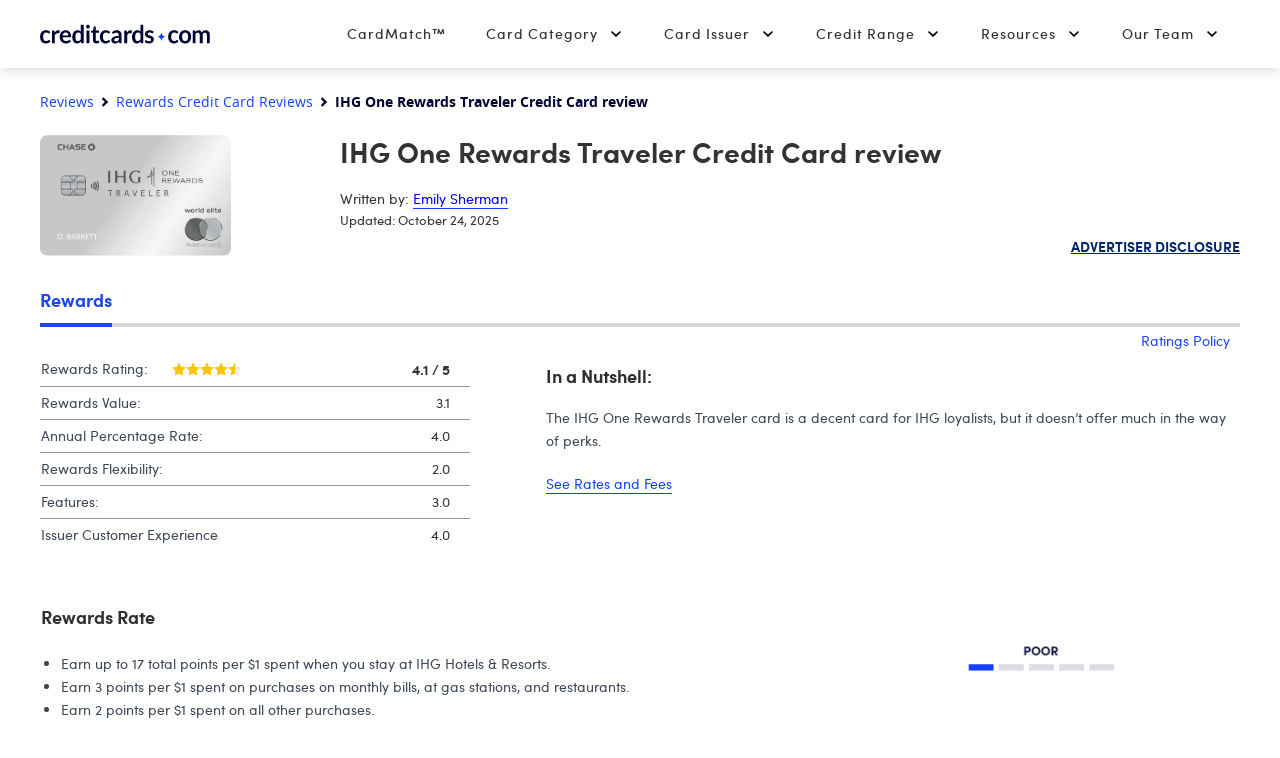

--- FILE ---
content_type: text/html; charset=UTF-8
request_url: https://www.creditcards.com/reviews/ihg-rewards-club-traveler-card/?reviewCategory=hotel
body_size: 49247
content:
<!DOCTYPE html><html lang="en" class="no-js"><head><script src="https://demo.bigidcmp.cloud/banner.js?siteId=e8a46303-6b9e-45da-aab2-591899ad9e61"></script><meta charset="UTF-8"><meta name="viewport" content="width=device-width, initial-scale=1.0"><meta http-equiv="X-UA-Compatible" content="ie=edge"><script type="text/javascript">(window.NREUM||(NREUM={})).init={privacy:{cookies_enabled:true},ajax:{deny_list:["bam-cell.nr-data.net"]},feature_flags:["soft_nav"],distributed_tracing:{enabled:true}};(window.NREUM||(NREUM={})).loader_config={agentID:"352041029",accountID:"2471314",trustKey:"66686",xpid:"VgIAUFVSDBADUVBaAAMPV1U=",licenseKey:"a4b081063e",applicationID:"351872811",browserID:"352041029"};;/*! For license information please see nr-loader-spa-1.308.0.min.js.LICENSE.txt */
(()=>{var e,t,r={384:(e,t,r)=>{"use strict";r.d(t,{NT:()=>a,US:()=>u,Zm:()=>o,bQ:()=>d,dV:()=>c,pV:()=>l});var n=r(6154),i=r(1863),s=r(1910);const a={beacon:"bam.nr-data.net",errorBeacon:"bam.nr-data.net"};function o(){return n.gm.NREUM||(n.gm.NREUM={}),void 0===n.gm.newrelic&&(n.gm.newrelic=n.gm.NREUM),n.gm.NREUM}function c(){let e=o();return e.o||(e.o={ST:n.gm.setTimeout,SI:n.gm.setImmediate||n.gm.setInterval,CT:n.gm.clearTimeout,XHR:n.gm.XMLHttpRequest,REQ:n.gm.Request,EV:n.gm.Event,PR:n.gm.Promise,MO:n.gm.MutationObserver,FETCH:n.gm.fetch,WS:n.gm.WebSocket},(0,s.i)(...Object.values(e.o))),e}function d(e,t){let r=o();r.initializedAgents??={},t.initializedAt={ms:(0,i.t)(),date:new Date},r.initializedAgents[e]=t}function u(e,t){o()[e]=t}function l(){return function(){let e=o();const t=e.info||{};e.info={beacon:a.beacon,errorBeacon:a.errorBeacon,...t}}(),function(){let e=o();const t=e.init||{};e.init={...t}}(),c(),function(){let e=o();const t=e.loader_config||{};e.loader_config={...t}}(),o()}},782:(e,t,r)=>{"use strict";r.d(t,{T:()=>n});const n=r(860).K7.pageViewTiming},860:(e,t,r)=>{"use strict";r.d(t,{$J:()=>u,K7:()=>c,P3:()=>d,XX:()=>i,Yy:()=>o,df:()=>s,qY:()=>n,v4:()=>a});const n="events",i="jserrors",s="browser/blobs",a="rum",o="browser/logs",c={ajax:"ajax",genericEvents:"generic_events",jserrors:i,logging:"logging",metrics:"metrics",pageAction:"page_action",pageViewEvent:"page_view_event",pageViewTiming:"page_view_timing",sessionReplay:"session_replay",sessionTrace:"session_trace",softNav:"soft_navigations",spa:"spa"},d={[c.pageViewEvent]:1,[c.pageViewTiming]:2,[c.metrics]:3,[c.jserrors]:4,[c.spa]:5,[c.ajax]:6,[c.sessionTrace]:7,[c.softNav]:8,[c.sessionReplay]:9,[c.logging]:10,[c.genericEvents]:11},u={[c.pageViewEvent]:a,[c.pageViewTiming]:n,[c.ajax]:n,[c.spa]:n,[c.softNav]:n,[c.metrics]:i,[c.jserrors]:i,[c.sessionTrace]:s,[c.sessionReplay]:s,[c.logging]:o,[c.genericEvents]:"ins"}},944:(e,t,r)=>{"use strict";r.d(t,{R:()=>i});var n=r(3241);function i(e,t){"function"==typeof console.debug&&(console.debug("New Relic Warning: https://github.com/newrelic/newrelic-browser-agent/blob/main/docs/warning-codes.md#".concat(e),t),(0,n.W)({agentIdentifier:null,drained:null,type:"data",name:"warn",feature:"warn",data:{code:e,secondary:t}}))}},993:(e,t,r)=>{"use strict";r.d(t,{A$:()=>s,ET:()=>a,TZ:()=>o,p_:()=>i});var n=r(860);const i={ERROR:"ERROR",WARN:"WARN",INFO:"INFO",DEBUG:"DEBUG",TRACE:"TRACE"},s={OFF:0,ERROR:1,WARN:2,INFO:3,DEBUG:4,TRACE:5},a="log",o=n.K7.logging},1541:(e,t,r)=>{"use strict";r.d(t,{U:()=>i,f:()=>n});const n={MFE:"MFE",BA:"BA"};function i(e,t){if(2!==t?.harvestEndpointVersion)return{};const r=t.agentRef.runtime.appMetadata.agents[0].entityGuid;return e?{"source.id":e.id,"source.name":e.name,"source.type":e.type,"parent.id":e.parent?.id||r,"parent.type":e.parent?.type||n.BA}:{"entity.guid":r,appId:t.agentRef.info.applicationID}}},1687:(e,t,r)=>{"use strict";r.d(t,{Ak:()=>d,Ze:()=>h,x3:()=>u});var n=r(3241),i=r(7836),s=r(3606),a=r(860),o=r(2646);const c={};function d(e,t){const r={staged:!1,priority:a.P3[t]||0};l(e),c[e].get(t)||c[e].set(t,r)}function u(e,t){e&&c[e]&&(c[e].get(t)&&c[e].delete(t),p(e,t,!1),c[e].size&&f(e))}function l(e){if(!e)throw new Error("agentIdentifier required");c[e]||(c[e]=new Map)}function h(e="",t="feature",r=!1){if(l(e),!e||!c[e].get(t)||r)return p(e,t);c[e].get(t).staged=!0,f(e)}function f(e){const t=Array.from(c[e]);t.every(([e,t])=>t.staged)&&(t.sort((e,t)=>e[1].priority-t[1].priority),t.forEach(([t])=>{c[e].delete(t),p(e,t)}))}function p(e,t,r=!0){const a=e?i.ee.get(e):i.ee,c=s.i.handlers;if(!a.aborted&&a.backlog&&c){if((0,n.W)({agentIdentifier:e,type:"lifecycle",name:"drain",feature:t}),r){const e=a.backlog[t],r=c[t];if(r){for(let t=0;e&&t<e.length;++t)g(e[t],r);Object.entries(r).forEach(([e,t])=>{Object.values(t||{}).forEach(t=>{t[0]?.on&&t[0]?.context()instanceof o.y&&t[0].on(e,t[1])})})}}a.isolatedBacklog||delete c[t],a.backlog[t]=null,a.emit("drain-"+t,[])}}function g(e,t){var r=e[1];Object.values(t[r]||{}).forEach(t=>{var r=e[0];if(t[0]===r){var n=t[1],i=e[3],s=e[2];n.apply(i,s)}})}},1738:(e,t,r)=>{"use strict";r.d(t,{U:()=>f,Y:()=>h});var n=r(3241),i=r(9908),s=r(1863),a=r(944),o=r(5701),c=r(3969),d=r(8362),u=r(860),l=r(4261);function h(e,t,r,s){const h=s||r;!h||h[e]&&h[e]!==d.d.prototype[e]||(h[e]=function(){(0,i.p)(c.xV,["API/"+e+"/called"],void 0,u.K7.metrics,r.ee),(0,n.W)({agentIdentifier:r.agentIdentifier,drained:!!o.B?.[r.agentIdentifier],type:"data",name:"api",feature:l.Pl+e,data:{}});try{return t.apply(this,arguments)}catch(e){(0,a.R)(23,e)}})}function f(e,t,r,n,a){const o=e.info;null===r?delete o.jsAttributes[t]:o.jsAttributes[t]=r,(a||null===r)&&(0,i.p)(l.Pl+n,[(0,s.t)(),t,r],void 0,"session",e.ee)}},1741:(e,t,r)=>{"use strict";r.d(t,{W:()=>s});var n=r(944),i=r(4261);class s{#e(e,...t){if(this[e]!==s.prototype[e])return this[e](...t);(0,n.R)(35,e)}addPageAction(e,t){return this.#e(i.hG,e,t)}register(e){return this.#e(i.eY,e)}recordCustomEvent(e,t){return this.#e(i.fF,e,t)}setPageViewName(e,t){return this.#e(i.Fw,e,t)}setCustomAttribute(e,t,r){return this.#e(i.cD,e,t,r)}noticeError(e,t){return this.#e(i.o5,e,t)}setUserId(e,t=!1){return this.#e(i.Dl,e,t)}setApplicationVersion(e){return this.#e(i.nb,e)}setErrorHandler(e){return this.#e(i.bt,e)}addRelease(e,t){return this.#e(i.k6,e,t)}log(e,t){return this.#e(i.$9,e,t)}start(){return this.#e(i.d3)}finished(e){return this.#e(i.BL,e)}recordReplay(){return this.#e(i.CH)}pauseReplay(){return this.#e(i.Tb)}addToTrace(e){return this.#e(i.U2,e)}setCurrentRouteName(e){return this.#e(i.PA,e)}interaction(e){return this.#e(i.dT,e)}wrapLogger(e,t,r){return this.#e(i.Wb,e,t,r)}measure(e,t){return this.#e(i.V1,e,t)}consent(e){return this.#e(i.Pv,e)}}},1863:(e,t,r)=>{"use strict";function n(){return Math.floor(performance.now())}r.d(t,{t:()=>n})},1910:(e,t,r)=>{"use strict";r.d(t,{i:()=>s});var n=r(944);const i=new Map;function s(...e){return e.every(e=>{if(i.has(e))return i.get(e);const t="function"==typeof e?e.toString():"",r=t.includes("[native code]"),s=t.includes("nrWrapper");return r||s||(0,n.R)(64,e?.name||t),i.set(e,r),r})}},2555:(e,t,r)=>{"use strict";r.d(t,{D:()=>o,f:()=>a});var n=r(384),i=r(8122);const s={beacon:n.NT.beacon,errorBeacon:n.NT.errorBeacon,licenseKey:void 0,applicationID:void 0,sa:void 0,queueTime:void 0,applicationTime:void 0,ttGuid:void 0,user:void 0,account:void 0,product:void 0,extra:void 0,jsAttributes:{},userAttributes:void 0,atts:void 0,transactionName:void 0,tNamePlain:void 0};function a(e){try{return!!e.licenseKey&&!!e.errorBeacon&&!!e.applicationID}catch(e){return!1}}const o=e=>(0,i.a)(e,s)},2614:(e,t,r)=>{"use strict";r.d(t,{BB:()=>a,H3:()=>n,g:()=>d,iL:()=>c,tS:()=>o,uh:()=>i,wk:()=>s});const n="NRBA",i="SESSION",s=144e5,a=18e5,o={STARTED:"session-started",PAUSE:"session-pause",RESET:"session-reset",RESUME:"session-resume",UPDATE:"session-update"},c={SAME_TAB:"same-tab",CROSS_TAB:"cross-tab"},d={OFF:0,FULL:1,ERROR:2}},2646:(e,t,r)=>{"use strict";r.d(t,{y:()=>n});class n{constructor(e){this.contextId=e}}},2843:(e,t,r)=>{"use strict";r.d(t,{G:()=>s,u:()=>i});var n=r(3878);function i(e,t=!1,r,i){(0,n.DD)("visibilitychange",function(){if(t)return void("hidden"===document.visibilityState&&e());e(document.visibilityState)},r,i)}function s(e,t,r){(0,n.sp)("pagehide",e,t,r)}},3241:(e,t,r)=>{"use strict";r.d(t,{W:()=>s});var n=r(6154);const i="newrelic";function s(e={}){try{n.gm.dispatchEvent(new CustomEvent(i,{detail:e}))}catch(e){}}},3304:(e,t,r)=>{"use strict";r.d(t,{A:()=>s});var n=r(7836);const i=()=>{const e=new WeakSet;return(t,r)=>{if("object"==typeof r&&null!==r){if(e.has(r))return;e.add(r)}return r}};function s(e){try{return JSON.stringify(e,i())??""}catch(e){try{n.ee.emit("internal-error",[e])}catch(e){}return""}}},3333:(e,t,r)=>{"use strict";r.d(t,{$v:()=>u,TZ:()=>n,Xh:()=>c,Zp:()=>i,kd:()=>d,mq:()=>o,nf:()=>a,qN:()=>s});const n=r(860).K7.genericEvents,i=["auxclick","click","copy","keydown","paste","scrollend"],s=["focus","blur"],a=4,o=1e3,c=2e3,d=["PageAction","UserAction","BrowserPerformance"],u={RESOURCES:"experimental.resources",REGISTER:"register"}},3434:(e,t,r)=>{"use strict";r.d(t,{Jt:()=>s,YM:()=>d});var n=r(7836),i=r(5607);const s="nr@original:".concat(i.W),a=50;var o=Object.prototype.hasOwnProperty,c=!1;function d(e,t){return e||(e=n.ee),r.inPlace=function(e,t,n,i,s){n||(n="");const a="-"===n.charAt(0);for(let o=0;o<t.length;o++){const c=t[o],d=e[c];l(d)||(e[c]=r(d,a?c+n:n,i,c,s))}},r.flag=s,r;function r(t,r,n,c,d){return l(t)?t:(r||(r=""),nrWrapper[s]=t,function(e,t,r){if(Object.defineProperty&&Object.keys)try{return Object.keys(e).forEach(function(r){Object.defineProperty(t,r,{get:function(){return e[r]},set:function(t){return e[r]=t,t}})}),t}catch(e){u([e],r)}for(var n in e)o.call(e,n)&&(t[n]=e[n])}(t,nrWrapper,e),nrWrapper);function nrWrapper(){var s,o,l,h;let f;try{o=this,s=[...arguments],l="function"==typeof n?n(s,o):n||{}}catch(t){u([t,"",[s,o,c],l],e)}i(r+"start",[s,o,c],l,d);const p=performance.now();let g;try{return h=t.apply(o,s),g=performance.now(),h}catch(e){throw g=performance.now(),i(r+"err",[s,o,e],l,d),f=e,f}finally{const e=g-p,t={start:p,end:g,duration:e,isLongTask:e>=a,methodName:c,thrownError:f};t.isLongTask&&i("long-task",[t,o],l,d),i(r+"end",[s,o,h],l,d)}}}function i(r,n,i,s){if(!c||t){var a=c;c=!0;try{e.emit(r,n,i,t,s)}catch(t){u([t,r,n,i],e)}c=a}}}function u(e,t){t||(t=n.ee);try{t.emit("internal-error",e)}catch(e){}}function l(e){return!(e&&"function"==typeof e&&e.apply&&!e[s])}},3606:(e,t,r)=>{"use strict";r.d(t,{i:()=>s});var n=r(9908);s.on=a;var i=s.handlers={};function s(e,t,r,s){a(s||n.d,i,e,t,r)}function a(e,t,r,i,s){s||(s="feature"),e||(e=n.d);var a=t[s]=t[s]||{};(a[r]=a[r]||[]).push([e,i])}},3738:(e,t,r)=>{"use strict";r.d(t,{He:()=>i,Kp:()=>o,Lc:()=>d,Rz:()=>u,TZ:()=>n,bD:()=>s,d3:()=>a,jx:()=>l,sl:()=>h,uP:()=>c});const n=r(860).K7.sessionTrace,i="bstResource",s="resource",a="-start",o="-end",c="fn"+a,d="fn"+o,u="pushState",l=1e3,h=3e4},3785:(e,t,r)=>{"use strict";r.d(t,{R:()=>c,b:()=>d});var n=r(9908),i=r(1863),s=r(860),a=r(3969),o=r(993);function c(e,t,r={},c=o.p_.INFO,d=!0,u,l=(0,i.t)()){(0,n.p)(a.xV,["API/logging/".concat(c.toLowerCase(),"/called")],void 0,s.K7.metrics,e),(0,n.p)(o.ET,[l,t,r,c,d,u],void 0,s.K7.logging,e)}function d(e){return"string"==typeof e&&Object.values(o.p_).some(t=>t===e.toUpperCase().trim())}},3878:(e,t,r)=>{"use strict";function n(e,t){return{capture:e,passive:!1,signal:t}}function i(e,t,r=!1,i){window.addEventListener(e,t,n(r,i))}function s(e,t,r=!1,i){document.addEventListener(e,t,n(r,i))}r.d(t,{DD:()=>s,jT:()=>n,sp:()=>i})},3962:(e,t,r)=>{"use strict";r.d(t,{AM:()=>a,O2:()=>l,OV:()=>s,Qu:()=>h,TZ:()=>c,ih:()=>f,pP:()=>o,t1:()=>u,tC:()=>i,wD:()=>d});var n=r(860);const i=["click","keydown","submit"],s="popstate",a="api",o="initialPageLoad",c=n.K7.softNav,d=5e3,u=500,l={INITIAL_PAGE_LOAD:"",ROUTE_CHANGE:1,UNSPECIFIED:2},h={INTERACTION:1,AJAX:2,CUSTOM_END:3,CUSTOM_TRACER:4},f={IP:"in progress",PF:"pending finish",FIN:"finished",CAN:"cancelled"}},3969:(e,t,r)=>{"use strict";r.d(t,{TZ:()=>n,XG:()=>o,rs:()=>i,xV:()=>a,z_:()=>s});const n=r(860).K7.metrics,i="sm",s="cm",a="storeSupportabilityMetrics",o="storeEventMetrics"},4234:(e,t,r)=>{"use strict";r.d(t,{W:()=>s});var n=r(7836),i=r(1687);class s{constructor(e,t){this.agentIdentifier=e,this.ee=n.ee.get(e),this.featureName=t,this.blocked=!1}deregisterDrain(){(0,i.x3)(this.agentIdentifier,this.featureName)}}},4261:(e,t,r)=>{"use strict";r.d(t,{$9:()=>u,BL:()=>c,CH:()=>p,Dl:()=>R,Fw:()=>w,PA:()=>v,Pl:()=>n,Pv:()=>A,Tb:()=>h,U2:()=>a,V1:()=>E,Wb:()=>T,bt:()=>y,cD:()=>b,d3:()=>x,dT:()=>d,eY:()=>g,fF:()=>f,hG:()=>s,hw:()=>i,k6:()=>o,nb:()=>m,o5:()=>l});const n="api-",i=n+"ixn-",s="addPageAction",a="addToTrace",o="addRelease",c="finished",d="interaction",u="log",l="noticeError",h="pauseReplay",f="recordCustomEvent",p="recordReplay",g="register",m="setApplicationVersion",v="setCurrentRouteName",b="setCustomAttribute",y="setErrorHandler",w="setPageViewName",R="setUserId",x="start",T="wrapLogger",E="measure",A="consent"},5205:(e,t,r)=>{"use strict";r.d(t,{j:()=>S});var n=r(384),i=r(1741);var s=r(2555),a=r(3333);const o=e=>{if(!e||"string"!=typeof e)return!1;try{document.createDocumentFragment().querySelector(e)}catch{return!1}return!0};var c=r(2614),d=r(944),u=r(8122);const l="[data-nr-mask]",h=e=>(0,u.a)(e,(()=>{const e={feature_flags:[],experimental:{allow_registered_children:!1,resources:!1},mask_selector:"*",block_selector:"[data-nr-block]",mask_input_options:{color:!1,date:!1,"datetime-local":!1,email:!1,month:!1,number:!1,range:!1,search:!1,tel:!1,text:!1,time:!1,url:!1,week:!1,textarea:!1,select:!1,password:!0}};return{ajax:{deny_list:void 0,block_internal:!0,enabled:!0,autoStart:!0},api:{get allow_registered_children(){return e.feature_flags.includes(a.$v.REGISTER)||e.experimental.allow_registered_children},set allow_registered_children(t){e.experimental.allow_registered_children=t},duplicate_registered_data:!1},browser_consent_mode:{enabled:!1},distributed_tracing:{enabled:void 0,exclude_newrelic_header:void 0,cors_use_newrelic_header:void 0,cors_use_tracecontext_headers:void 0,allowed_origins:void 0},get feature_flags(){return e.feature_flags},set feature_flags(t){e.feature_flags=t},generic_events:{enabled:!0,autoStart:!0},harvest:{interval:30},jserrors:{enabled:!0,autoStart:!0},logging:{enabled:!0,autoStart:!0},metrics:{enabled:!0,autoStart:!0},obfuscate:void 0,page_action:{enabled:!0},page_view_event:{enabled:!0,autoStart:!0},page_view_timing:{enabled:!0,autoStart:!0},performance:{capture_marks:!1,capture_measures:!1,capture_detail:!0,resources:{get enabled(){return e.feature_flags.includes(a.$v.RESOURCES)||e.experimental.resources},set enabled(t){e.experimental.resources=t},asset_types:[],first_party_domains:[],ignore_newrelic:!0}},privacy:{cookies_enabled:!0},proxy:{assets:void 0,beacon:void 0},session:{expiresMs:c.wk,inactiveMs:c.BB},session_replay:{autoStart:!0,enabled:!1,preload:!1,sampling_rate:10,error_sampling_rate:100,collect_fonts:!1,inline_images:!1,fix_stylesheets:!0,mask_all_inputs:!0,get mask_text_selector(){return e.mask_selector},set mask_text_selector(t){o(t)?e.mask_selector="".concat(t,",").concat(l):""===t||null===t?e.mask_selector=l:(0,d.R)(5,t)},get block_class(){return"nr-block"},get ignore_class(){return"nr-ignore"},get mask_text_class(){return"nr-mask"},get block_selector(){return e.block_selector},set block_selector(t){o(t)?e.block_selector+=",".concat(t):""!==t&&(0,d.R)(6,t)},get mask_input_options(){return e.mask_input_options},set mask_input_options(t){t&&"object"==typeof t?e.mask_input_options={...t,password:!0}:(0,d.R)(7,t)}},session_trace:{enabled:!0,autoStart:!0},soft_navigations:{enabled:!0,autoStart:!0},spa:{enabled:!0,autoStart:!0},ssl:void 0,user_actions:{enabled:!0,elementAttributes:["id","className","tagName","type"]}}})());var f=r(6154),p=r(9324);let g=0;const m={buildEnv:p.F3,distMethod:p.Xs,version:p.xv,originTime:f.WN},v={consented:!1},b={appMetadata:{},get consented(){return this.session?.state?.consent||v.consented},set consented(e){v.consented=e},customTransaction:void 0,denyList:void 0,disabled:!1,harvester:void 0,isolatedBacklog:!1,isRecording:!1,loaderType:void 0,maxBytes:3e4,obfuscator:void 0,onerror:void 0,ptid:void 0,releaseIds:{},session:void 0,timeKeeper:void 0,registeredEntities:[],jsAttributesMetadata:{bytes:0},get harvestCount(){return++g}},y=e=>{const t=(0,u.a)(e,b),r=Object.keys(m).reduce((e,t)=>(e[t]={value:m[t],writable:!1,configurable:!0,enumerable:!0},e),{});return Object.defineProperties(t,r)};var w=r(5701);const R=e=>{const t=e.startsWith("http");e+="/",r.p=t?e:"https://"+e};var x=r(7836),T=r(3241);const E={accountID:void 0,trustKey:void 0,agentID:void 0,licenseKey:void 0,applicationID:void 0,xpid:void 0},A=e=>(0,u.a)(e,E),_=new Set;function S(e,t={},r,a){let{init:o,info:c,loader_config:d,runtime:u={},exposed:l=!0}=t;if(!c){const e=(0,n.pV)();o=e.init,c=e.info,d=e.loader_config}e.init=h(o||{}),e.loader_config=A(d||{}),c.jsAttributes??={},f.bv&&(c.jsAttributes.isWorker=!0),e.info=(0,s.D)(c);const p=e.init,g=[c.beacon,c.errorBeacon];_.has(e.agentIdentifier)||(p.proxy.assets&&(R(p.proxy.assets),g.push(p.proxy.assets)),p.proxy.beacon&&g.push(p.proxy.beacon),e.beacons=[...g],function(e){const t=(0,n.pV)();Object.getOwnPropertyNames(i.W.prototype).forEach(r=>{const n=i.W.prototype[r];if("function"!=typeof n||"constructor"===n)return;let s=t[r];e[r]&&!1!==e.exposed&&"micro-agent"!==e.runtime?.loaderType&&(t[r]=(...t)=>{const n=e[r](...t);return s?s(...t):n})})}(e),(0,n.US)("activatedFeatures",w.B)),u.denyList=[...p.ajax.deny_list||[],...p.ajax.block_internal?g:[]],u.ptid=e.agentIdentifier,u.loaderType=r,e.runtime=y(u),_.has(e.agentIdentifier)||(e.ee=x.ee.get(e.agentIdentifier),e.exposed=l,(0,T.W)({agentIdentifier:e.agentIdentifier,drained:!!w.B?.[e.agentIdentifier],type:"lifecycle",name:"initialize",feature:void 0,data:e.config})),_.add(e.agentIdentifier)}},5270:(e,t,r)=>{"use strict";r.d(t,{Aw:()=>a,SR:()=>s,rF:()=>o});var n=r(384),i=r(7767);function s(e){return!!(0,n.dV)().o.MO&&(0,i.V)(e)&&!0===e?.session_trace.enabled}function a(e){return!0===e?.session_replay.preload&&s(e)}function o(e,t){try{if("string"==typeof t?.type){if("password"===t.type.toLowerCase())return"*".repeat(e?.length||0);if(void 0!==t?.dataset?.nrUnmask||t?.classList?.contains("nr-unmask"))return e}}catch(e){}return"string"==typeof e?e.replace(/[\S]/g,"*"):"*".repeat(e?.length||0)}},5289:(e,t,r)=>{"use strict";r.d(t,{GG:()=>a,Qr:()=>c,sB:()=>o});var n=r(3878),i=r(6389);function s(){return"undefined"==typeof document||"complete"===document.readyState}function a(e,t){if(s())return e();const r=(0,i.J)(e),a=setInterval(()=>{s()&&(clearInterval(a),r())},500);(0,n.sp)("load",r,t)}function o(e){if(s())return e();(0,n.DD)("DOMContentLoaded",e)}function c(e){if(s())return e();(0,n.sp)("popstate",e)}},5607:(e,t,r)=>{"use strict";r.d(t,{W:()=>n});const n=(0,r(9566).bz)()},5701:(e,t,r)=>{"use strict";r.d(t,{B:()=>s,t:()=>a});var n=r(3241);const i=new Set,s={};function a(e,t){const r=t.agentIdentifier;s[r]??={},e&&"object"==typeof e&&(i.has(r)||(t.ee.emit("rumresp",[e]),s[r]=e,i.add(r),(0,n.W)({agentIdentifier:r,loaded:!0,drained:!0,type:"lifecycle",name:"load",feature:void 0,data:e})))}},6154:(e,t,r)=>{"use strict";r.d(t,{OF:()=>d,RI:()=>i,WN:()=>h,bv:()=>s,eN:()=>f,gm:()=>a,lR:()=>l,m:()=>c,mw:()=>o,sb:()=>u});var n=r(1863);const i="undefined"!=typeof window&&!!window.document,s="undefined"!=typeof WorkerGlobalScope&&("undefined"!=typeof self&&self instanceof WorkerGlobalScope&&self.navigator instanceof WorkerNavigator||"undefined"!=typeof globalThis&&globalThis instanceof WorkerGlobalScope&&globalThis.navigator instanceof WorkerNavigator),a=i?window:"undefined"!=typeof WorkerGlobalScope&&("undefined"!=typeof self&&self instanceof WorkerGlobalScope&&self||"undefined"!=typeof globalThis&&globalThis instanceof WorkerGlobalScope&&globalThis),o=Boolean("hidden"===a?.document?.visibilityState),c=""+a?.location,d=/iPad|iPhone|iPod/.test(a.navigator?.userAgent),u=d&&"undefined"==typeof SharedWorker,l=(()=>{const e=a.navigator?.userAgent?.match(/Firefox[/\s](\d+\.\d+)/);return Array.isArray(e)&&e.length>=2?+e[1]:0})(),h=Date.now()-(0,n.t)(),f=()=>"undefined"!=typeof PerformanceNavigationTiming&&a?.performance?.getEntriesByType("navigation")?.[0]?.responseStart},6344:(e,t,r)=>{"use strict";r.d(t,{BB:()=>u,Qb:()=>l,TZ:()=>i,Ug:()=>a,Vh:()=>s,_s:()=>o,bc:()=>d,yP:()=>c});var n=r(2614);const i=r(860).K7.sessionReplay,s="errorDuringReplay",a=.12,o={DomContentLoaded:0,Load:1,FullSnapshot:2,IncrementalSnapshot:3,Meta:4,Custom:5},c={[n.g.ERROR]:15e3,[n.g.FULL]:3e5,[n.g.OFF]:0},d={RESET:{message:"Session was reset",sm:"Reset"},IMPORT:{message:"Recorder failed to import",sm:"Import"},TOO_MANY:{message:"429: Too Many Requests",sm:"Too-Many"},TOO_BIG:{message:"Payload was too large",sm:"Too-Big"},CROSS_TAB:{message:"Session Entity was set to OFF on another tab",sm:"Cross-Tab"},ENTITLEMENTS:{message:"Session Replay is not allowed and will not be started",sm:"Entitlement"}},u=5e3,l={API:"api",RESUME:"resume",SWITCH_TO_FULL:"switchToFull",INITIALIZE:"initialize",PRELOAD:"preload"}},6389:(e,t,r)=>{"use strict";function n(e,t=500,r={}){const n=r?.leading||!1;let i;return(...r)=>{n&&void 0===i&&(e.apply(this,r),i=setTimeout(()=>{i=clearTimeout(i)},t)),n||(clearTimeout(i),i=setTimeout(()=>{e.apply(this,r)},t))}}function i(e){let t=!1;return(...r)=>{t||(t=!0,e.apply(this,r))}}r.d(t,{J:()=>i,s:()=>n})},6630:(e,t,r)=>{"use strict";r.d(t,{T:()=>n});const n=r(860).K7.pageViewEvent},6774:(e,t,r)=>{"use strict";r.d(t,{T:()=>n});const n=r(860).K7.jserrors},7295:(e,t,r)=>{"use strict";r.d(t,{Xv:()=>a,gX:()=>i,iW:()=>s});var n=[];function i(e){if(!e||s(e))return!1;if(0===n.length)return!0;if("*"===n[0].hostname)return!1;for(var t=0;t<n.length;t++){var r=n[t];if(r.hostname.test(e.hostname)&&r.pathname.test(e.pathname))return!1}return!0}function s(e){return void 0===e.hostname}function a(e){if(n=[],e&&e.length)for(var t=0;t<e.length;t++){let r=e[t];if(!r)continue;if("*"===r)return void(n=[{hostname:"*"}]);0===r.indexOf("http://")?r=r.substring(7):0===r.indexOf("https://")&&(r=r.substring(8));const i=r.indexOf("/");let s,a;i>0?(s=r.substring(0,i),a=r.substring(i)):(s=r,a="*");let[c]=s.split(":");n.push({hostname:o(c),pathname:o(a,!0)})}}function o(e,t=!1){const r=e.replace(/[.+?^${}()|[\]\\]/g,e=>"\\"+e).replace(/\*/g,".*?");return new RegExp((t?"^":"")+r+"$")}},7485:(e,t,r)=>{"use strict";r.d(t,{D:()=>i});var n=r(6154);function i(e){if(0===(e||"").indexOf("data:"))return{protocol:"data"};try{const t=new URL(e,location.href),r={port:t.port,hostname:t.hostname,pathname:t.pathname,search:t.search,protocol:t.protocol.slice(0,t.protocol.indexOf(":")),sameOrigin:t.protocol===n.gm?.location?.protocol&&t.host===n.gm?.location?.host};return r.port&&""!==r.port||("http:"===t.protocol&&(r.port="80"),"https:"===t.protocol&&(r.port="443")),r.pathname&&""!==r.pathname?r.pathname.startsWith("/")||(r.pathname="/".concat(r.pathname)):r.pathname="/",r}catch(e){return{}}}},7699:(e,t,r)=>{"use strict";r.d(t,{It:()=>s,KC:()=>o,No:()=>i,qh:()=>a});var n=r(860);const i=16e3,s=1e6,a="SESSION_ERROR",o={[n.K7.logging]:!0,[n.K7.genericEvents]:!1,[n.K7.jserrors]:!1,[n.K7.ajax]:!1}},7767:(e,t,r)=>{"use strict";r.d(t,{V:()=>i});var n=r(6154);const i=e=>n.RI&&!0===e?.privacy.cookies_enabled},7836:(e,t,r)=>{"use strict";r.d(t,{P:()=>o,ee:()=>c});var n=r(384),i=r(8990),s=r(2646),a=r(5607);const o="nr@context:".concat(a.W),c=function e(t,r){var n={},a={},u={},l=!1;try{l=16===r.length&&d.initializedAgents?.[r]?.runtime.isolatedBacklog}catch(e){}var h={on:p,addEventListener:p,removeEventListener:function(e,t){var r=n[e];if(!r)return;for(var i=0;i<r.length;i++)r[i]===t&&r.splice(i,1)},emit:function(e,r,n,i,s){!1!==s&&(s=!0);if(c.aborted&&!i)return;t&&s&&t.emit(e,r,n);var o=f(n);g(e).forEach(e=>{e.apply(o,r)});var d=v()[a[e]];d&&d.push([h,e,r,o]);return o},get:m,listeners:g,context:f,buffer:function(e,t){const r=v();if(t=t||"feature",h.aborted)return;Object.entries(e||{}).forEach(([e,n])=>{a[n]=t,t in r||(r[t]=[])})},abort:function(){h._aborted=!0,Object.keys(h.backlog).forEach(e=>{delete h.backlog[e]})},isBuffering:function(e){return!!v()[a[e]]},debugId:r,backlog:l?{}:t&&"object"==typeof t.backlog?t.backlog:{},isolatedBacklog:l};return Object.defineProperty(h,"aborted",{get:()=>{let e=h._aborted||!1;return e||(t&&(e=t.aborted),e)}}),h;function f(e){return e&&e instanceof s.y?e:e?(0,i.I)(e,o,()=>new s.y(o)):new s.y(o)}function p(e,t){n[e]=g(e).concat(t)}function g(e){return n[e]||[]}function m(t){return u[t]=u[t]||e(h,t)}function v(){return h.backlog}}(void 0,"globalEE"),d=(0,n.Zm)();d.ee||(d.ee=c)},8122:(e,t,r)=>{"use strict";r.d(t,{a:()=>i});var n=r(944);function i(e,t){try{if(!e||"object"!=typeof e)return(0,n.R)(3);if(!t||"object"!=typeof t)return(0,n.R)(4);const r=Object.create(Object.getPrototypeOf(t),Object.getOwnPropertyDescriptors(t)),s=0===Object.keys(r).length?e:r;for(let a in s)if(void 0!==e[a])try{if(null===e[a]){r[a]=null;continue}Array.isArray(e[a])&&Array.isArray(t[a])?r[a]=Array.from(new Set([...e[a],...t[a]])):"object"==typeof e[a]&&"object"==typeof t[a]?r[a]=i(e[a],t[a]):r[a]=e[a]}catch(e){r[a]||(0,n.R)(1,e)}return r}catch(e){(0,n.R)(2,e)}}},8139:(e,t,r)=>{"use strict";r.d(t,{u:()=>h});var n=r(7836),i=r(3434),s=r(8990),a=r(6154);const o={},c=a.gm.XMLHttpRequest,d="addEventListener",u="removeEventListener",l="nr@wrapped:".concat(n.P);function h(e){var t=function(e){return(e||n.ee).get("events")}(e);if(o[t.debugId]++)return t;o[t.debugId]=1;var r=(0,i.YM)(t,!0);function h(e){r.inPlace(e,[d,u],"-",p)}function p(e,t){return e[1]}return"getPrototypeOf"in Object&&(a.RI&&f(document,h),c&&f(c.prototype,h),f(a.gm,h)),t.on(d+"-start",function(e,t){var n=e[1];if(null!==n&&("function"==typeof n||"object"==typeof n)&&"newrelic"!==e[0]){var i=(0,s.I)(n,l,function(){var e={object:function(){if("function"!=typeof n.handleEvent)return;return n.handleEvent.apply(n,arguments)},function:n}[typeof n];return e?r(e,"fn-",null,e.name||"anonymous"):n});this.wrapped=e[1]=i}}),t.on(u+"-start",function(e){e[1]=this.wrapped||e[1]}),t}function f(e,t,...r){let n=e;for(;"object"==typeof n&&!Object.prototype.hasOwnProperty.call(n,d);)n=Object.getPrototypeOf(n);n&&t(n,...r)}},8362:(e,t,r)=>{"use strict";r.d(t,{d:()=>s});var n=r(9566),i=r(1741);class s extends i.W{agentIdentifier=(0,n.LA)(16)}},8374:(e,t,r)=>{r.nc=(()=>{try{return document?.currentScript?.nonce}catch(e){}return""})()},8990:(e,t,r)=>{"use strict";r.d(t,{I:()=>i});var n=Object.prototype.hasOwnProperty;function i(e,t,r){if(n.call(e,t))return e[t];var i=r();if(Object.defineProperty&&Object.keys)try{return Object.defineProperty(e,t,{value:i,writable:!0,enumerable:!1}),i}catch(e){}return e[t]=i,i}},9119:(e,t,r)=>{"use strict";r.d(t,{L:()=>s});var n=/([^?#]*)[^#]*(#[^?]*|$).*/,i=/([^?#]*)().*/;function s(e,t){return e?e.replace(t?n:i,"$1$2"):e}},9300:(e,t,r)=>{"use strict";r.d(t,{T:()=>n});const n=r(860).K7.ajax},9324:(e,t,r)=>{"use strict";r.d(t,{AJ:()=>a,F3:()=>i,Xs:()=>s,Yq:()=>o,xv:()=>n});const n="1.308.0",i="PROD",s="CDN",a="@newrelic/rrweb",o="1.0.1"},9566:(e,t,r)=>{"use strict";r.d(t,{LA:()=>o,ZF:()=>c,bz:()=>a,el:()=>d});var n=r(6154);const i="xxxxxxxx-xxxx-4xxx-yxxx-xxxxxxxxxxxx";function s(e,t){return e?15&e[t]:16*Math.random()|0}function a(){const e=n.gm?.crypto||n.gm?.msCrypto;let t,r=0;return e&&e.getRandomValues&&(t=e.getRandomValues(new Uint8Array(30))),i.split("").map(e=>"x"===e?s(t,r++).toString(16):"y"===e?(3&s()|8).toString(16):e).join("")}function o(e){const t=n.gm?.crypto||n.gm?.msCrypto;let r,i=0;t&&t.getRandomValues&&(r=t.getRandomValues(new Uint8Array(e)));const a=[];for(var o=0;o<e;o++)a.push(s(r,i++).toString(16));return a.join("")}function c(){return o(16)}function d(){return o(32)}},9908:(e,t,r)=>{"use strict";r.d(t,{d:()=>n,p:()=>i});var n=r(7836).ee.get("handle");function i(e,t,r,i,s){s?(s.buffer([e],i),s.emit(e,t,r)):(n.buffer([e],i),n.emit(e,t,r))}}},n={};function i(e){var t=n[e];if(void 0!==t)return t.exports;var s=n[e]={exports:{}};return r[e](s,s.exports,i),s.exports}i.m=r,i.d=(e,t)=>{for(var r in t)i.o(t,r)&&!i.o(e,r)&&Object.defineProperty(e,r,{enumerable:!0,get:t[r]})},i.f={},i.e=e=>Promise.all(Object.keys(i.f).reduce((t,r)=>(i.f[r](e,t),t),[])),i.u=e=>({212:"nr-spa-compressor",249:"nr-spa-recorder",478:"nr-spa"}[e]+"-1.308.0.min.js"),i.o=(e,t)=>Object.prototype.hasOwnProperty.call(e,t),e={},t="NRBA-1.308.0.PROD:",i.l=(r,n,s,a)=>{if(e[r])e[r].push(n);else{var o,c;if(void 0!==s)for(var d=document.getElementsByTagName("script"),u=0;u<d.length;u++){var l=d[u];if(l.getAttribute("src")==r||l.getAttribute("data-webpack")==t+s){o=l;break}}if(!o){c=!0;var h={478:"sha512-RSfSVnmHk59T/uIPbdSE0LPeqcEdF4/+XhfJdBuccH5rYMOEZDhFdtnh6X6nJk7hGpzHd9Ujhsy7lZEz/ORYCQ==",249:"sha512-ehJXhmntm85NSqW4MkhfQqmeKFulra3klDyY0OPDUE+sQ3GokHlPh1pmAzuNy//3j4ac6lzIbmXLvGQBMYmrkg==",212:"sha512-B9h4CR46ndKRgMBcK+j67uSR2RCnJfGefU+A7FrgR/k42ovXy5x/MAVFiSvFxuVeEk/pNLgvYGMp1cBSK/G6Fg=="};(o=document.createElement("script")).charset="utf-8",i.nc&&o.setAttribute("nonce",i.nc),o.setAttribute("data-webpack",t+s),o.src=r,0!==o.src.indexOf(window.location.origin+"/")&&(o.crossOrigin="anonymous"),h[a]&&(o.integrity=h[a])}e[r]=[n];var f=(t,n)=>{o.onerror=o.onload=null,clearTimeout(p);var i=e[r];if(delete e[r],o.parentNode&&o.parentNode.removeChild(o),i&&i.forEach(e=>e(n)),t)return t(n)},p=setTimeout(f.bind(null,void 0,{type:"timeout",target:o}),12e4);o.onerror=f.bind(null,o.onerror),o.onload=f.bind(null,o.onload),c&&document.head.appendChild(o)}},i.r=e=>{"undefined"!=typeof Symbol&&Symbol.toStringTag&&Object.defineProperty(e,Symbol.toStringTag,{value:"Module"}),Object.defineProperty(e,"__esModule",{value:!0})},i.p="https://js-agent.newrelic.com/",(()=>{var e={38:0,788:0};i.f.j=(t,r)=>{var n=i.o(e,t)?e[t]:void 0;if(0!==n)if(n)r.push(n[2]);else{var s=new Promise((r,i)=>n=e[t]=[r,i]);r.push(n[2]=s);var a=i.p+i.u(t),o=new Error;i.l(a,r=>{if(i.o(e,t)&&(0!==(n=e[t])&&(e[t]=void 0),n)){var s=r&&("load"===r.type?"missing":r.type),a=r&&r.target&&r.target.src;o.message="Loading chunk "+t+" failed: ("+s+": "+a+")",o.name="ChunkLoadError",o.type=s,o.request=a,n[1](o)}},"chunk-"+t,t)}};var t=(t,r)=>{var n,s,[a,o,c]=r,d=0;if(a.some(t=>0!==e[t])){for(n in o)i.o(o,n)&&(i.m[n]=o[n]);if(c)c(i)}for(t&&t(r);d<a.length;d++)s=a[d],i.o(e,s)&&e[s]&&e[s][0](),e[s]=0},r=self["webpackChunk:NRBA-1.308.0.PROD"]=self["webpackChunk:NRBA-1.308.0.PROD"]||[];r.forEach(t.bind(null,0)),r.push=t.bind(null,r.push.bind(r))})(),(()=>{"use strict";i(8374);var e=i(8362),t=i(860);const r=Object.values(t.K7);var n=i(5205);var s=i(9908),a=i(1863),o=i(4261),c=i(1738);var d=i(1687),u=i(4234),l=i(5289),h=i(6154),f=i(944),p=i(5270),g=i(7767),m=i(6389),v=i(7699);class b extends u.W{constructor(e,t){super(e.agentIdentifier,t),this.agentRef=e,this.abortHandler=void 0,this.featAggregate=void 0,this.loadedSuccessfully=void 0,this.onAggregateImported=new Promise(e=>{this.loadedSuccessfully=e}),this.deferred=Promise.resolve(),!1===e.init[this.featureName].autoStart?this.deferred=new Promise((t,r)=>{this.ee.on("manual-start-all",(0,m.J)(()=>{(0,d.Ak)(e.agentIdentifier,this.featureName),t()}))}):(0,d.Ak)(e.agentIdentifier,t)}importAggregator(e,t,r={}){if(this.featAggregate)return;const n=async()=>{let n;await this.deferred;try{if((0,g.V)(e.init)){const{setupAgentSession:t}=await i.e(478).then(i.bind(i,8766));n=t(e)}}catch(e){(0,f.R)(20,e),this.ee.emit("internal-error",[e]),(0,s.p)(v.qh,[e],void 0,this.featureName,this.ee)}try{if(!this.#t(this.featureName,n,e.init))return(0,d.Ze)(this.agentIdentifier,this.featureName),void this.loadedSuccessfully(!1);const{Aggregate:i}=await t();this.featAggregate=new i(e,r),e.runtime.harvester.initializedAggregates.push(this.featAggregate),this.loadedSuccessfully(!0)}catch(e){(0,f.R)(34,e),this.abortHandler?.(),(0,d.Ze)(this.agentIdentifier,this.featureName,!0),this.loadedSuccessfully(!1),this.ee&&this.ee.abort()}};h.RI?(0,l.GG)(()=>n(),!0):n()}#t(e,r,n){if(this.blocked)return!1;switch(e){case t.K7.sessionReplay:return(0,p.SR)(n)&&!!r;case t.K7.sessionTrace:return!!r;default:return!0}}}var y=i(6630),w=i(2614),R=i(3241);class x extends b{static featureName=y.T;constructor(e){var t;super(e,y.T),this.setupInspectionEvents(e.agentIdentifier),t=e,(0,c.Y)(o.Fw,function(e,r){"string"==typeof e&&("/"!==e.charAt(0)&&(e="/"+e),t.runtime.customTransaction=(r||"http://custom.transaction")+e,(0,s.p)(o.Pl+o.Fw,[(0,a.t)()],void 0,void 0,t.ee))},t),this.importAggregator(e,()=>i.e(478).then(i.bind(i,2467)))}setupInspectionEvents(e){const t=(t,r)=>{t&&(0,R.W)({agentIdentifier:e,timeStamp:t.timeStamp,loaded:"complete"===t.target.readyState,type:"window",name:r,data:t.target.location+""})};(0,l.sB)(e=>{t(e,"DOMContentLoaded")}),(0,l.GG)(e=>{t(e,"load")}),(0,l.Qr)(e=>{t(e,"navigate")}),this.ee.on(w.tS.UPDATE,(t,r)=>{(0,R.W)({agentIdentifier:e,type:"lifecycle",name:"session",data:r})})}}var T=i(384);class E extends e.d{constructor(e){var t;(super(),h.gm)?(this.features={},(0,T.bQ)(this.agentIdentifier,this),this.desiredFeatures=new Set(e.features||[]),this.desiredFeatures.add(x),(0,n.j)(this,e,e.loaderType||"agent"),t=this,(0,c.Y)(o.cD,function(e,r,n=!1){if("string"==typeof e){if(["string","number","boolean"].includes(typeof r)||null===r)return(0,c.U)(t,e,r,o.cD,n);(0,f.R)(40,typeof r)}else(0,f.R)(39,typeof e)},t),function(e){(0,c.Y)(o.Dl,function(t,r=!1){if("string"!=typeof t&&null!==t)return void(0,f.R)(41,typeof t);const n=e.info.jsAttributes["enduser.id"];r&&null!=n&&n!==t?(0,s.p)(o.Pl+"setUserIdAndResetSession",[t],void 0,"session",e.ee):(0,c.U)(e,"enduser.id",t,o.Dl,!0)},e)}(this),function(e){(0,c.Y)(o.nb,function(t){if("string"==typeof t||null===t)return(0,c.U)(e,"application.version",t,o.nb,!1);(0,f.R)(42,typeof t)},e)}(this),function(e){(0,c.Y)(o.d3,function(){e.ee.emit("manual-start-all")},e)}(this),function(e){(0,c.Y)(o.Pv,function(t=!0){if("boolean"==typeof t){if((0,s.p)(o.Pl+o.Pv,[t],void 0,"session",e.ee),e.runtime.consented=t,t){const t=e.features.page_view_event;t.onAggregateImported.then(e=>{const r=t.featAggregate;e&&!r.sentRum&&r.sendRum()})}}else(0,f.R)(65,typeof t)},e)}(this),this.run()):(0,f.R)(21)}get config(){return{info:this.info,init:this.init,loader_config:this.loader_config,runtime:this.runtime}}get api(){return this}run(){try{const e=function(e){const t={};return r.forEach(r=>{t[r]=!!e[r]?.enabled}),t}(this.init),n=[...this.desiredFeatures];n.sort((e,r)=>t.P3[e.featureName]-t.P3[r.featureName]),n.forEach(r=>{if(!e[r.featureName]&&r.featureName!==t.K7.pageViewEvent)return;if(r.featureName===t.K7.spa)return void(0,f.R)(67);const n=function(e){switch(e){case t.K7.ajax:return[t.K7.jserrors];case t.K7.sessionTrace:return[t.K7.ajax,t.K7.pageViewEvent];case t.K7.sessionReplay:return[t.K7.sessionTrace];case t.K7.pageViewTiming:return[t.K7.pageViewEvent];default:return[]}}(r.featureName).filter(e=>!(e in this.features));n.length>0&&(0,f.R)(36,{targetFeature:r.featureName,missingDependencies:n}),this.features[r.featureName]=new r(this)})}catch(e){(0,f.R)(22,e);for(const e in this.features)this.features[e].abortHandler?.();const t=(0,T.Zm)();delete t.initializedAgents[this.agentIdentifier]?.features,delete this.sharedAggregator;return t.ee.get(this.agentIdentifier).abort(),!1}}}var A=i(2843),_=i(782);class S extends b{static featureName=_.T;constructor(e){super(e,_.T),h.RI&&((0,A.u)(()=>(0,s.p)("docHidden",[(0,a.t)()],void 0,_.T,this.ee),!0),(0,A.G)(()=>(0,s.p)("winPagehide",[(0,a.t)()],void 0,_.T,this.ee)),this.importAggregator(e,()=>i.e(478).then(i.bind(i,9917))))}}var O=i(3969);class I extends b{static featureName=O.TZ;constructor(e){super(e,O.TZ),h.RI&&document.addEventListener("securitypolicyviolation",e=>{(0,s.p)(O.xV,["Generic/CSPViolation/Detected"],void 0,this.featureName,this.ee)}),this.importAggregator(e,()=>i.e(478).then(i.bind(i,6555)))}}var N=i(6774),P=i(3878),k=i(3304);class D{constructor(e,t,r,n,i){this.name="UncaughtError",this.message="string"==typeof e?e:(0,k.A)(e),this.sourceURL=t,this.line=r,this.column=n,this.__newrelic=i}}function C(e){return M(e)?e:new D(void 0!==e?.message?e.message:e,e?.filename||e?.sourceURL,e?.lineno||e?.line,e?.colno||e?.col,e?.__newrelic,e?.cause)}function j(e){const t="Unhandled Promise Rejection: ";if(!e?.reason)return;if(M(e.reason)){try{e.reason.message.startsWith(t)||(e.reason.message=t+e.reason.message)}catch(e){}return C(e.reason)}const r=C(e.reason);return(r.message||"").startsWith(t)||(r.message=t+r.message),r}function L(e){if(e.error instanceof SyntaxError&&!/:\d+$/.test(e.error.stack?.trim())){const t=new D(e.message,e.filename,e.lineno,e.colno,e.error.__newrelic,e.cause);return t.name=SyntaxError.name,t}return M(e.error)?e.error:C(e)}function M(e){return e instanceof Error&&!!e.stack}function H(e,r,n,i,o=(0,a.t)()){"string"==typeof e&&(e=new Error(e)),(0,s.p)("err",[e,o,!1,r,n.runtime.isRecording,void 0,i],void 0,t.K7.jserrors,n.ee),(0,s.p)("uaErr",[],void 0,t.K7.genericEvents,n.ee)}var B=i(1541),K=i(993),W=i(3785);function U(e,{customAttributes:t={},level:r=K.p_.INFO}={},n,i,s=(0,a.t)()){(0,W.R)(n.ee,e,t,r,!1,i,s)}function F(e,r,n,i,c=(0,a.t)()){(0,s.p)(o.Pl+o.hG,[c,e,r,i],void 0,t.K7.genericEvents,n.ee)}function V(e,r,n,i,c=(0,a.t)()){const{start:d,end:u,customAttributes:l}=r||{},h={customAttributes:l||{}};if("object"!=typeof h.customAttributes||"string"!=typeof e||0===e.length)return void(0,f.R)(57);const p=(e,t)=>null==e?t:"number"==typeof e?e:e instanceof PerformanceMark?e.startTime:Number.NaN;if(h.start=p(d,0),h.end=p(u,c),Number.isNaN(h.start)||Number.isNaN(h.end))(0,f.R)(57);else{if(h.duration=h.end-h.start,!(h.duration<0))return(0,s.p)(o.Pl+o.V1,[h,e,i],void 0,t.K7.genericEvents,n.ee),h;(0,f.R)(58)}}function G(e,r={},n,i,c=(0,a.t)()){(0,s.p)(o.Pl+o.fF,[c,e,r,i],void 0,t.K7.genericEvents,n.ee)}function z(e){(0,c.Y)(o.eY,function(t){return Y(e,t)},e)}function Y(e,r,n){(0,f.R)(54,"newrelic.register"),r||={},r.type=B.f.MFE,r.licenseKey||=e.info.licenseKey,r.blocked=!1,r.parent=n||{},Array.isArray(r.tags)||(r.tags=[]);const i={};r.tags.forEach(e=>{"name"!==e&&"id"!==e&&(i["source.".concat(e)]=!0)}),r.isolated??=!0;let o=()=>{};const c=e.runtime.registeredEntities;if(!r.isolated){const e=c.find(({metadata:{target:{id:e}}})=>e===r.id&&!r.isolated);if(e)return e}const d=e=>{r.blocked=!0,o=e};function u(e){return"string"==typeof e&&!!e.trim()&&e.trim().length<501||"number"==typeof e}e.init.api.allow_registered_children||d((0,m.J)(()=>(0,f.R)(55))),u(r.id)&&u(r.name)||d((0,m.J)(()=>(0,f.R)(48,r)));const l={addPageAction:(t,n={})=>g(F,[t,{...i,...n},e],r),deregister:()=>{d((0,m.J)(()=>(0,f.R)(68)))},log:(t,n={})=>g(U,[t,{...n,customAttributes:{...i,...n.customAttributes||{}}},e],r),measure:(t,n={})=>g(V,[t,{...n,customAttributes:{...i,...n.customAttributes||{}}},e],r),noticeError:(t,n={})=>g(H,[t,{...i,...n},e],r),register:(t={})=>g(Y,[e,t],l.metadata.target),recordCustomEvent:(t,n={})=>g(G,[t,{...i,...n},e],r),setApplicationVersion:e=>p("application.version",e),setCustomAttribute:(e,t)=>p(e,t),setUserId:e=>p("enduser.id",e),metadata:{customAttributes:i,target:r}},h=()=>(r.blocked&&o(),r.blocked);h()||c.push(l);const p=(e,t)=>{h()||(i[e]=t)},g=(r,n,i)=>{if(h())return;const o=(0,a.t)();(0,s.p)(O.xV,["API/register/".concat(r.name,"/called")],void 0,t.K7.metrics,e.ee);try{if(e.init.api.duplicate_registered_data&&"register"!==r.name){let e=n;if(n[1]instanceof Object){const t={"child.id":i.id,"child.type":i.type};e="customAttributes"in n[1]?[n[0],{...n[1],customAttributes:{...n[1].customAttributes,...t}},...n.slice(2)]:[n[0],{...n[1],...t},...n.slice(2)]}r(...e,void 0,o)}return r(...n,i,o)}catch(e){(0,f.R)(50,e)}};return l}class Z extends b{static featureName=N.T;constructor(e){var t;super(e,N.T),t=e,(0,c.Y)(o.o5,(e,r)=>H(e,r,t),t),function(e){(0,c.Y)(o.bt,function(t){e.runtime.onerror=t},e)}(e),function(e){let t=0;(0,c.Y)(o.k6,function(e,r){++t>10||(this.runtime.releaseIds[e.slice(-200)]=(""+r).slice(-200))},e)}(e),z(e);try{this.removeOnAbort=new AbortController}catch(e){}this.ee.on("internal-error",(t,r)=>{this.abortHandler&&(0,s.p)("ierr",[C(t),(0,a.t)(),!0,{},e.runtime.isRecording,r],void 0,this.featureName,this.ee)}),h.gm.addEventListener("unhandledrejection",t=>{this.abortHandler&&(0,s.p)("err",[j(t),(0,a.t)(),!1,{unhandledPromiseRejection:1},e.runtime.isRecording],void 0,this.featureName,this.ee)},(0,P.jT)(!1,this.removeOnAbort?.signal)),h.gm.addEventListener("error",t=>{this.abortHandler&&(0,s.p)("err",[L(t),(0,a.t)(),!1,{},e.runtime.isRecording],void 0,this.featureName,this.ee)},(0,P.jT)(!1,this.removeOnAbort?.signal)),this.abortHandler=this.#r,this.importAggregator(e,()=>i.e(478).then(i.bind(i,2176)))}#r(){this.removeOnAbort?.abort(),this.abortHandler=void 0}}var q=i(8990);let X=1;function J(e){const t=typeof e;return!e||"object"!==t&&"function"!==t?-1:e===h.gm?0:(0,q.I)(e,"nr@id",function(){return X++})}function Q(e){if("string"==typeof e&&e.length)return e.length;if("object"==typeof e){if("undefined"!=typeof ArrayBuffer&&e instanceof ArrayBuffer&&e.byteLength)return e.byteLength;if("undefined"!=typeof Blob&&e instanceof Blob&&e.size)return e.size;if(!("undefined"!=typeof FormData&&e instanceof FormData))try{return(0,k.A)(e).length}catch(e){return}}}var ee=i(8139),te=i(7836),re=i(3434);const ne={},ie=["open","send"];function se(e){var t=e||te.ee;const r=function(e){return(e||te.ee).get("xhr")}(t);if(void 0===h.gm.XMLHttpRequest)return r;if(ne[r.debugId]++)return r;ne[r.debugId]=1,(0,ee.u)(t);var n=(0,re.YM)(r),i=h.gm.XMLHttpRequest,s=h.gm.MutationObserver,a=h.gm.Promise,o=h.gm.setInterval,c="readystatechange",d=["onload","onerror","onabort","onloadstart","onloadend","onprogress","ontimeout"],u=[],l=h.gm.XMLHttpRequest=function(e){const t=new i(e),s=r.context(t);try{r.emit("new-xhr",[t],s),t.addEventListener(c,(a=s,function(){var e=this;e.readyState>3&&!a.resolved&&(a.resolved=!0,r.emit("xhr-resolved",[],e)),n.inPlace(e,d,"fn-",y)}),(0,P.jT)(!1))}catch(e){(0,f.R)(15,e);try{r.emit("internal-error",[e])}catch(e){}}var a;return t};function p(e,t){n.inPlace(t,["onreadystatechange"],"fn-",y)}if(function(e,t){for(var r in e)t[r]=e[r]}(i,l),l.prototype=i.prototype,n.inPlace(l.prototype,ie,"-xhr-",y),r.on("send-xhr-start",function(e,t){p(e,t),function(e){u.push(e),s&&(g?g.then(b):o?o(b):(m=-m,v.data=m))}(t)}),r.on("open-xhr-start",p),s){var g=a&&a.resolve();if(!o&&!a){var m=1,v=document.createTextNode(m);new s(b).observe(v,{characterData:!0})}}else t.on("fn-end",function(e){e[0]&&e[0].type===c||b()});function b(){for(var e=0;e<u.length;e++)p(0,u[e]);u.length&&(u=[])}function y(e,t){return t}return r}var ae="fetch-",oe=ae+"body-",ce=["arrayBuffer","blob","json","text","formData"],de=h.gm.Request,ue=h.gm.Response,le="prototype";const he={};function fe(e){const t=function(e){return(e||te.ee).get("fetch")}(e);if(!(de&&ue&&h.gm.fetch))return t;if(he[t.debugId]++)return t;function r(e,r,n){var i=e[r];"function"==typeof i&&(e[r]=function(){var e,r=[...arguments],s={};t.emit(n+"before-start",[r],s),s[te.P]&&s[te.P].dt&&(e=s[te.P].dt);var a=i.apply(this,r);return t.emit(n+"start",[r,e],a),a.then(function(e){return t.emit(n+"end",[null,e],a),e},function(e){throw t.emit(n+"end",[e],a),e})})}return he[t.debugId]=1,ce.forEach(e=>{r(de[le],e,oe),r(ue[le],e,oe)}),r(h.gm,"fetch",ae),t.on(ae+"end",function(e,r){var n=this;if(r){var i=r.headers.get("content-length");null!==i&&(n.rxSize=i),t.emit(ae+"done",[null,r],n)}else t.emit(ae+"done",[e],n)}),t}var pe=i(7485),ge=i(9566);class me{constructor(e){this.agentRef=e}generateTracePayload(e){const t=this.agentRef.loader_config;if(!this.shouldGenerateTrace(e)||!t)return null;var r=(t.accountID||"").toString()||null,n=(t.agentID||"").toString()||null,i=(t.trustKey||"").toString()||null;if(!r||!n)return null;var s=(0,ge.ZF)(),a=(0,ge.el)(),o=Date.now(),c={spanId:s,traceId:a,timestamp:o};return(e.sameOrigin||this.isAllowedOrigin(e)&&this.useTraceContextHeadersForCors())&&(c.traceContextParentHeader=this.generateTraceContextParentHeader(s,a),c.traceContextStateHeader=this.generateTraceContextStateHeader(s,o,r,n,i)),(e.sameOrigin&&!this.excludeNewrelicHeader()||!e.sameOrigin&&this.isAllowedOrigin(e)&&this.useNewrelicHeaderForCors())&&(c.newrelicHeader=this.generateTraceHeader(s,a,o,r,n,i)),c}generateTraceContextParentHeader(e,t){return"00-"+t+"-"+e+"-01"}generateTraceContextStateHeader(e,t,r,n,i){return i+"@nr=0-1-"+r+"-"+n+"-"+e+"----"+t}generateTraceHeader(e,t,r,n,i,s){if(!("function"==typeof h.gm?.btoa))return null;var a={v:[0,1],d:{ty:"Browser",ac:n,ap:i,id:e,tr:t,ti:r}};return s&&n!==s&&(a.d.tk=s),btoa((0,k.A)(a))}shouldGenerateTrace(e){return this.agentRef.init?.distributed_tracing?.enabled&&this.isAllowedOrigin(e)}isAllowedOrigin(e){var t=!1;const r=this.agentRef.init?.distributed_tracing;if(e.sameOrigin)t=!0;else if(r?.allowed_origins instanceof Array)for(var n=0;n<r.allowed_origins.length;n++){var i=(0,pe.D)(r.allowed_origins[n]);if(e.hostname===i.hostname&&e.protocol===i.protocol&&e.port===i.port){t=!0;break}}return t}excludeNewrelicHeader(){var e=this.agentRef.init?.distributed_tracing;return!!e&&!!e.exclude_newrelic_header}useNewrelicHeaderForCors(){var e=this.agentRef.init?.distributed_tracing;return!!e&&!1!==e.cors_use_newrelic_header}useTraceContextHeadersForCors(){var e=this.agentRef.init?.distributed_tracing;return!!e&&!!e.cors_use_tracecontext_headers}}var ve=i(9300),be=i(7295);function ye(e){return"string"==typeof e?e:e instanceof(0,T.dV)().o.REQ?e.url:h.gm?.URL&&e instanceof URL?e.href:void 0}var we=["load","error","abort","timeout"],Re=we.length,xe=(0,T.dV)().o.REQ,Te=(0,T.dV)().o.XHR;const Ee="X-NewRelic-App-Data";class Ae extends b{static featureName=ve.T;constructor(e){super(e,ve.T),this.dt=new me(e),this.handler=(e,t,r,n)=>(0,s.p)(e,t,r,n,this.ee);try{const e={xmlhttprequest:"xhr",fetch:"fetch",beacon:"beacon"};h.gm?.performance?.getEntriesByType("resource").forEach(r=>{if(r.initiatorType in e&&0!==r.responseStatus){const n={status:r.responseStatus},i={rxSize:r.transferSize,duration:Math.floor(r.duration),cbTime:0};_e(n,r.name),this.handler("xhr",[n,i,r.startTime,r.responseEnd,e[r.initiatorType]],void 0,t.K7.ajax)}})}catch(e){}fe(this.ee),se(this.ee),function(e,r,n,i){function o(e){var t=this;t.totalCbs=0,t.called=0,t.cbTime=0,t.end=T,t.ended=!1,t.xhrGuids={},t.lastSize=null,t.loadCaptureCalled=!1,t.params=this.params||{},t.metrics=this.metrics||{},t.latestLongtaskEnd=0,e.addEventListener("load",function(r){E(t,e)},(0,P.jT)(!1)),h.lR||e.addEventListener("progress",function(e){t.lastSize=e.loaded},(0,P.jT)(!1))}function c(e){this.params={method:e[0]},_e(this,e[1]),this.metrics={}}function d(t,r){e.loader_config.xpid&&this.sameOrigin&&r.setRequestHeader("X-NewRelic-ID",e.loader_config.xpid);var n=i.generateTracePayload(this.parsedOrigin);if(n){var s=!1;n.newrelicHeader&&(r.setRequestHeader("newrelic",n.newrelicHeader),s=!0),n.traceContextParentHeader&&(r.setRequestHeader("traceparent",n.traceContextParentHeader),n.traceContextStateHeader&&r.setRequestHeader("tracestate",n.traceContextStateHeader),s=!0),s&&(this.dt=n)}}function u(e,t){var n=this.metrics,i=e[0],s=this;if(n&&i){var o=Q(i);o&&(n.txSize=o)}this.startTime=(0,a.t)(),this.body=i,this.listener=function(e){try{"abort"!==e.type||s.loadCaptureCalled||(s.params.aborted=!0),("load"!==e.type||s.called===s.totalCbs&&(s.onloadCalled||"function"!=typeof t.onload)&&"function"==typeof s.end)&&s.end(t)}catch(e){try{r.emit("internal-error",[e])}catch(e){}}};for(var c=0;c<Re;c++)t.addEventListener(we[c],this.listener,(0,P.jT)(!1))}function l(e,t,r){this.cbTime+=e,t?this.onloadCalled=!0:this.called+=1,this.called!==this.totalCbs||!this.onloadCalled&&"function"==typeof r.onload||"function"!=typeof this.end||this.end(r)}function f(e,t){var r=""+J(e)+!!t;this.xhrGuids&&!this.xhrGuids[r]&&(this.xhrGuids[r]=!0,this.totalCbs+=1)}function p(e,t){var r=""+J(e)+!!t;this.xhrGuids&&this.xhrGuids[r]&&(delete this.xhrGuids[r],this.totalCbs-=1)}function g(){this.endTime=(0,a.t)()}function m(e,t){t instanceof Te&&"load"===e[0]&&r.emit("xhr-load-added",[e[1],e[2]],t)}function v(e,t){t instanceof Te&&"load"===e[0]&&r.emit("xhr-load-removed",[e[1],e[2]],t)}function b(e,t,r){t instanceof Te&&("onload"===r&&(this.onload=!0),("load"===(e[0]&&e[0].type)||this.onload)&&(this.xhrCbStart=(0,a.t)()))}function y(e,t){this.xhrCbStart&&r.emit("xhr-cb-time",[(0,a.t)()-this.xhrCbStart,this.onload,t],t)}function w(e){var t,r=e[1]||{};if("string"==typeof e[0]?0===(t=e[0]).length&&h.RI&&(t=""+h.gm.location.href):e[0]&&e[0].url?t=e[0].url:h.gm?.URL&&e[0]&&e[0]instanceof URL?t=e[0].href:"function"==typeof e[0].toString&&(t=e[0].toString()),"string"==typeof t&&0!==t.length){t&&(this.parsedOrigin=(0,pe.D)(t),this.sameOrigin=this.parsedOrigin.sameOrigin);var n=i.generateTracePayload(this.parsedOrigin);if(n&&(n.newrelicHeader||n.traceContextParentHeader))if(e[0]&&e[0].headers)o(e[0].headers,n)&&(this.dt=n);else{var s={};for(var a in r)s[a]=r[a];s.headers=new Headers(r.headers||{}),o(s.headers,n)&&(this.dt=n),e.length>1?e[1]=s:e.push(s)}}function o(e,t){var r=!1;return t.newrelicHeader&&(e.set("newrelic",t.newrelicHeader),r=!0),t.traceContextParentHeader&&(e.set("traceparent",t.traceContextParentHeader),t.traceContextStateHeader&&e.set("tracestate",t.traceContextStateHeader),r=!0),r}}function R(e,t){this.params={},this.metrics={},this.startTime=(0,a.t)(),this.dt=t,e.length>=1&&(this.target=e[0]),e.length>=2&&(this.opts=e[1]);var r=this.opts||{},n=this.target;_e(this,ye(n));var i=(""+(n&&n instanceof xe&&n.method||r.method||"GET")).toUpperCase();this.params.method=i,this.body=r.body,this.txSize=Q(r.body)||0}function x(e,r){if(this.endTime=(0,a.t)(),this.params||(this.params={}),(0,be.iW)(this.params))return;let i;this.params.status=r?r.status:0,"string"==typeof this.rxSize&&this.rxSize.length>0&&(i=+this.rxSize);const s={txSize:this.txSize,rxSize:i,duration:(0,a.t)()-this.startTime};n("xhr",[this.params,s,this.startTime,this.endTime,"fetch"],this,t.K7.ajax)}function T(e){const r=this.params,i=this.metrics;if(!this.ended){this.ended=!0;for(let t=0;t<Re;t++)e.removeEventListener(we[t],this.listener,!1);r.aborted||(0,be.iW)(r)||(i.duration=(0,a.t)()-this.startTime,this.loadCaptureCalled||4!==e.readyState?null==r.status&&(r.status=0):E(this,e),i.cbTime=this.cbTime,n("xhr",[r,i,this.startTime,this.endTime,"xhr"],this,t.K7.ajax))}}function E(e,n){e.params.status=n.status;var i=function(e,t){var r=e.responseType;return"json"===r&&null!==t?t:"arraybuffer"===r||"blob"===r||"json"===r?Q(e.response):"text"===r||""===r||void 0===r?Q(e.responseText):void 0}(n,e.lastSize);if(i&&(e.metrics.rxSize=i),e.sameOrigin&&n.getAllResponseHeaders().indexOf(Ee)>=0){var a=n.getResponseHeader(Ee);a&&((0,s.p)(O.rs,["Ajax/CrossApplicationTracing/Header/Seen"],void 0,t.K7.metrics,r),e.params.cat=a.split(", ").pop())}e.loadCaptureCalled=!0}r.on("new-xhr",o),r.on("open-xhr-start",c),r.on("open-xhr-end",d),r.on("send-xhr-start",u),r.on("xhr-cb-time",l),r.on("xhr-load-added",f),r.on("xhr-load-removed",p),r.on("xhr-resolved",g),r.on("addEventListener-end",m),r.on("removeEventListener-end",v),r.on("fn-end",y),r.on("fetch-before-start",w),r.on("fetch-start",R),r.on("fn-start",b),r.on("fetch-done",x)}(e,this.ee,this.handler,this.dt),this.importAggregator(e,()=>i.e(478).then(i.bind(i,3845)))}}function _e(e,t){var r=(0,pe.D)(t),n=e.params||e;n.hostname=r.hostname,n.port=r.port,n.protocol=r.protocol,n.host=r.hostname+":"+r.port,n.pathname=r.pathname,e.parsedOrigin=r,e.sameOrigin=r.sameOrigin}const Se={},Oe=["pushState","replaceState"];function Ie(e){const t=function(e){return(e||te.ee).get("history")}(e);return!h.RI||Se[t.debugId]++||(Se[t.debugId]=1,(0,re.YM)(t).inPlace(window.history,Oe,"-")),t}var Ne=i(3738);function Pe(e){(0,c.Y)(o.BL,function(r=Date.now()){const n=r-h.WN;n<0&&(0,f.R)(62,r),(0,s.p)(O.XG,[o.BL,{time:n}],void 0,t.K7.metrics,e.ee),e.addToTrace({name:o.BL,start:r,origin:"nr"}),(0,s.p)(o.Pl+o.hG,[n,o.BL],void 0,t.K7.genericEvents,e.ee)},e)}const{He:ke,bD:De,d3:Ce,Kp:je,TZ:Le,Lc:Me,uP:He,Rz:Be}=Ne;class Ke extends b{static featureName=Le;constructor(e){var r;super(e,Le),r=e,(0,c.Y)(o.U2,function(e){if(!(e&&"object"==typeof e&&e.name&&e.start))return;const n={n:e.name,s:e.start-h.WN,e:(e.end||e.start)-h.WN,o:e.origin||"",t:"api"};n.s<0||n.e<0||n.e<n.s?(0,f.R)(61,{start:n.s,end:n.e}):(0,s.p)("bstApi",[n],void 0,t.K7.sessionTrace,r.ee)},r),Pe(e);if(!(0,g.V)(e.init))return void this.deregisterDrain();const n=this.ee;let d;Ie(n),this.eventsEE=(0,ee.u)(n),this.eventsEE.on(He,function(e,t){this.bstStart=(0,a.t)()}),this.eventsEE.on(Me,function(e,r){(0,s.p)("bst",[e[0],r,this.bstStart,(0,a.t)()],void 0,t.K7.sessionTrace,n)}),n.on(Be+Ce,function(e){this.time=(0,a.t)(),this.startPath=location.pathname+location.hash}),n.on(Be+je,function(e){(0,s.p)("bstHist",[location.pathname+location.hash,this.startPath,this.time],void 0,t.K7.sessionTrace,n)});try{d=new PerformanceObserver(e=>{const r=e.getEntries();(0,s.p)(ke,[r],void 0,t.K7.sessionTrace,n)}),d.observe({type:De,buffered:!0})}catch(e){}this.importAggregator(e,()=>i.e(478).then(i.bind(i,6974)),{resourceObserver:d})}}var We=i(6344);class Ue extends b{static featureName=We.TZ;#n;recorder;constructor(e){var r;let n;super(e,We.TZ),r=e,(0,c.Y)(o.CH,function(){(0,s.p)(o.CH,[],void 0,t.K7.sessionReplay,r.ee)},r),function(e){(0,c.Y)(o.Tb,function(){(0,s.p)(o.Tb,[],void 0,t.K7.sessionReplay,e.ee)},e)}(e);try{n=JSON.parse(localStorage.getItem("".concat(w.H3,"_").concat(w.uh)))}catch(e){}(0,p.SR)(e.init)&&this.ee.on(o.CH,()=>this.#i()),this.#s(n)&&this.importRecorder().then(e=>{e.startRecording(We.Qb.PRELOAD,n?.sessionReplayMode)}),this.importAggregator(this.agentRef,()=>i.e(478).then(i.bind(i,6167)),this),this.ee.on("err",e=>{this.blocked||this.agentRef.runtime.isRecording&&(this.errorNoticed=!0,(0,s.p)(We.Vh,[e],void 0,this.featureName,this.ee))})}#s(e){return e&&(e.sessionReplayMode===w.g.FULL||e.sessionReplayMode===w.g.ERROR)||(0,p.Aw)(this.agentRef.init)}importRecorder(){return this.recorder?Promise.resolve(this.recorder):(this.#n??=Promise.all([i.e(478),i.e(249)]).then(i.bind(i,4866)).then(({Recorder:e})=>(this.recorder=new e(this),this.recorder)).catch(e=>{throw this.ee.emit("internal-error",[e]),this.blocked=!0,e}),this.#n)}#i(){this.blocked||(this.featAggregate?this.featAggregate.mode!==w.g.FULL&&this.featAggregate.initializeRecording(w.g.FULL,!0,We.Qb.API):this.importRecorder().then(()=>{this.recorder.startRecording(We.Qb.API,w.g.FULL)}))}}var Fe=i(3962);class Ve extends b{static featureName=Fe.TZ;constructor(e){if(super(e,Fe.TZ),function(e){const r=e.ee.get("tracer");function n(){}(0,c.Y)(o.dT,function(e){return(new n).get("object"==typeof e?e:{})},e);const i=n.prototype={createTracer:function(n,i){var o={},c=this,d="function"==typeof i;return(0,s.p)(O.xV,["API/createTracer/called"],void 0,t.K7.metrics,e.ee),function(){if(r.emit((d?"":"no-")+"fn-start",[(0,a.t)(),c,d],o),d)try{return i.apply(this,arguments)}catch(e){const t="string"==typeof e?new Error(e):e;throw r.emit("fn-err",[arguments,this,t],o),t}finally{r.emit("fn-end",[(0,a.t)()],o)}}}};["actionText","setName","setAttribute","save","ignore","onEnd","getContext","end","get"].forEach(r=>{c.Y.apply(this,[r,function(){return(0,s.p)(o.hw+r,[performance.now(),...arguments],this,t.K7.softNav,e.ee),this},e,i])}),(0,c.Y)(o.PA,function(){(0,s.p)(o.hw+"routeName",[performance.now(),...arguments],void 0,t.K7.softNav,e.ee)},e)}(e),!h.RI||!(0,T.dV)().o.MO)return;const r=Ie(this.ee);try{this.removeOnAbort=new AbortController}catch(e){}Fe.tC.forEach(e=>{(0,P.sp)(e,e=>{l(e)},!0,this.removeOnAbort?.signal)});const n=()=>(0,s.p)("newURL",[(0,a.t)(),""+window.location],void 0,this.featureName,this.ee);r.on("pushState-end",n),r.on("replaceState-end",n),(0,P.sp)(Fe.OV,e=>{l(e),(0,s.p)("newURL",[e.timeStamp,""+window.location],void 0,this.featureName,this.ee)},!0,this.removeOnAbort?.signal);let d=!1;const u=new((0,T.dV)().o.MO)((e,t)=>{d||(d=!0,requestAnimationFrame(()=>{(0,s.p)("newDom",[(0,a.t)()],void 0,this.featureName,this.ee),d=!1}))}),l=(0,m.s)(e=>{"loading"!==document.readyState&&((0,s.p)("newUIEvent",[e],void 0,this.featureName,this.ee),u.observe(document.body,{attributes:!0,childList:!0,subtree:!0,characterData:!0}))},100,{leading:!0});this.abortHandler=function(){this.removeOnAbort?.abort(),u.disconnect(),this.abortHandler=void 0},this.importAggregator(e,()=>i.e(478).then(i.bind(i,4393)),{domObserver:u})}}var Ge=i(3333),ze=i(9119);const Ye={},Ze=new Set;function qe(e){return"string"==typeof e?{type:"string",size:(new TextEncoder).encode(e).length}:e instanceof ArrayBuffer?{type:"ArrayBuffer",size:e.byteLength}:e instanceof Blob?{type:"Blob",size:e.size}:e instanceof DataView?{type:"DataView",size:e.byteLength}:ArrayBuffer.isView(e)?{type:"TypedArray",size:e.byteLength}:{type:"unknown",size:0}}class Xe{constructor(e,t){this.timestamp=(0,a.t)(),this.currentUrl=(0,ze.L)(window.location.href),this.socketId=(0,ge.LA)(8),this.requestedUrl=(0,ze.L)(e),this.requestedProtocols=Array.isArray(t)?t.join(","):t||"",this.openedAt=void 0,this.protocol=void 0,this.extensions=void 0,this.binaryType=void 0,this.messageOrigin=void 0,this.messageCount=0,this.messageBytes=0,this.messageBytesMin=0,this.messageBytesMax=0,this.messageTypes=void 0,this.sendCount=0,this.sendBytes=0,this.sendBytesMin=0,this.sendBytesMax=0,this.sendTypes=void 0,this.closedAt=void 0,this.closeCode=void 0,this.closeReason="unknown",this.closeWasClean=void 0,this.connectedDuration=0,this.hasErrors=void 0}}class $e extends b{static featureName=Ge.TZ;constructor(e){super(e,Ge.TZ);const r=e.init.feature_flags.includes("websockets"),n=[e.init.page_action.enabled,e.init.performance.capture_marks,e.init.performance.capture_measures,e.init.performance.resources.enabled,e.init.user_actions.enabled,r];var d;let u,l;if(d=e,(0,c.Y)(o.hG,(e,t)=>F(e,t,d),d),function(e){(0,c.Y)(o.fF,(t,r)=>G(t,r,e),e)}(e),Pe(e),z(e),function(e){(0,c.Y)(o.V1,(t,r)=>V(t,r,e),e)}(e),r&&(l=function(e){if(!(0,T.dV)().o.WS)return e;const t=e.get("websockets");if(Ye[t.debugId]++)return t;Ye[t.debugId]=1,(0,A.G)(()=>{const e=(0,a.t)();Ze.forEach(r=>{r.nrData.closedAt=e,r.nrData.closeCode=1001,r.nrData.closeReason="Page navigating away",r.nrData.closeWasClean=!1,r.nrData.openedAt&&(r.nrData.connectedDuration=e-r.nrData.openedAt),t.emit("ws",[r.nrData],r)})});class r extends WebSocket{static name="WebSocket";static toString(){return"function WebSocket() { [native code] }"}toString(){return"[object WebSocket]"}get[Symbol.toStringTag](){return r.name}#a(e){(e.__newrelic??={}).socketId=this.nrData.socketId,this.nrData.hasErrors??=!0}constructor(...e){super(...e),this.nrData=new Xe(e[0],e[1]),this.addEventListener("open",()=>{this.nrData.openedAt=(0,a.t)(),["protocol","extensions","binaryType"].forEach(e=>{this.nrData[e]=this[e]}),Ze.add(this)}),this.addEventListener("message",e=>{const{type:t,size:r}=qe(e.data);this.nrData.messageOrigin??=(0,ze.L)(e.origin),this.nrData.messageCount++,this.nrData.messageBytes+=r,this.nrData.messageBytesMin=Math.min(this.nrData.messageBytesMin||1/0,r),this.nrData.messageBytesMax=Math.max(this.nrData.messageBytesMax,r),(this.nrData.messageTypes??"").includes(t)||(this.nrData.messageTypes=this.nrData.messageTypes?"".concat(this.nrData.messageTypes,",").concat(t):t)}),this.addEventListener("close",e=>{this.nrData.closedAt=(0,a.t)(),this.nrData.closeCode=e.code,e.reason&&(this.nrData.closeReason=e.reason),this.nrData.closeWasClean=e.wasClean,this.nrData.connectedDuration=this.nrData.closedAt-this.nrData.openedAt,Ze.delete(this),t.emit("ws",[this.nrData],this)})}addEventListener(e,t,...r){const n=this,i="function"==typeof t?function(...e){try{return t.apply(this,e)}catch(e){throw n.#a(e),e}}:t?.handleEvent?{handleEvent:function(...e){try{return t.handleEvent.apply(t,e)}catch(e){throw n.#a(e),e}}}:t;return super.addEventListener(e,i,...r)}send(e){if(this.readyState===WebSocket.OPEN){const{type:t,size:r}=qe(e);this.nrData.sendCount++,this.nrData.sendBytes+=r,this.nrData.sendBytesMin=Math.min(this.nrData.sendBytesMin||1/0,r),this.nrData.sendBytesMax=Math.max(this.nrData.sendBytesMax,r),(this.nrData.sendTypes??"").includes(t)||(this.nrData.sendTypes=this.nrData.sendTypes?"".concat(this.nrData.sendTypes,",").concat(t):t)}try{return super.send(e)}catch(e){throw this.#a(e),e}}close(...e){try{super.close(...e)}catch(e){throw this.#a(e),e}}}return h.gm.WebSocket=r,t}(this.ee)),h.RI){if(fe(this.ee),se(this.ee),u=Ie(this.ee),e.init.user_actions.enabled){function f(t){const r=(0,pe.D)(t);return e.beacons.includes(r.hostname+":"+r.port)}function p(){u.emit("navChange")}Ge.Zp.forEach(e=>(0,P.sp)(e,e=>(0,s.p)("ua",[e],void 0,this.featureName,this.ee),!0)),Ge.qN.forEach(e=>{const t=(0,m.s)(e=>{(0,s.p)("ua",[e],void 0,this.featureName,this.ee)},500,{leading:!0});(0,P.sp)(e,t)}),h.gm.addEventListener("error",()=>{(0,s.p)("uaErr",[],void 0,t.K7.genericEvents,this.ee)},(0,P.jT)(!1,this.removeOnAbort?.signal)),this.ee.on("open-xhr-start",(e,r)=>{f(e[1])||r.addEventListener("readystatechange",()=>{2===r.readyState&&(0,s.p)("uaXhr",[],void 0,t.K7.genericEvents,this.ee)})}),this.ee.on("fetch-start",e=>{e.length>=1&&!f(ye(e[0]))&&(0,s.p)("uaXhr",[],void 0,t.K7.genericEvents,this.ee)}),u.on("pushState-end",p),u.on("replaceState-end",p),window.addEventListener("hashchange",p,(0,P.jT)(!0,this.removeOnAbort?.signal)),window.addEventListener("popstate",p,(0,P.jT)(!0,this.removeOnAbort?.signal))}if(e.init.performance.resources.enabled&&h.gm.PerformanceObserver?.supportedEntryTypes.includes("resource")){new PerformanceObserver(e=>{e.getEntries().forEach(e=>{(0,s.p)("browserPerformance.resource",[e],void 0,this.featureName,this.ee)})}).observe({type:"resource",buffered:!0})}}r&&l.on("ws",e=>{(0,s.p)("ws-complete",[e],void 0,this.featureName,this.ee)});try{this.removeOnAbort=new AbortController}catch(g){}this.abortHandler=()=>{this.removeOnAbort?.abort(),this.abortHandler=void 0},n.some(e=>e)?this.importAggregator(e,()=>i.e(478).then(i.bind(i,8019))):this.deregisterDrain()}}var Je=i(2646);const Qe=new Map;function et(e,t,r,n,i=!0){if("object"!=typeof t||!t||"string"!=typeof r||!r||"function"!=typeof t[r])return(0,f.R)(29);const s=function(e){return(e||te.ee).get("logger")}(e),a=(0,re.YM)(s),o=new Je.y(te.P);o.level=n.level,o.customAttributes=n.customAttributes,o.autoCaptured=i;const c=t[r]?.[re.Jt]||t[r];return Qe.set(c,o),a.inPlace(t,[r],"wrap-logger-",()=>Qe.get(c)),s}var tt=i(1910);class rt extends b{static featureName=K.TZ;constructor(e){var t;super(e,K.TZ),t=e,(0,c.Y)(o.$9,(e,r)=>U(e,r,t),t),function(e){(0,c.Y)(o.Wb,(t,r,{customAttributes:n={},level:i=K.p_.INFO}={})=>{et(e.ee,t,r,{customAttributes:n,level:i},!1)},e)}(e),z(e);const r=this.ee;["log","error","warn","info","debug","trace"].forEach(e=>{(0,tt.i)(h.gm.console[e]),et(r,h.gm.console,e,{level:"log"===e?"info":e})}),this.ee.on("wrap-logger-end",function([e]){const{level:t,customAttributes:n,autoCaptured:i}=this;(0,W.R)(r,e,n,t,i)}),this.importAggregator(e,()=>i.e(478).then(i.bind(i,5288)))}}new E({features:[Ae,x,S,Ke,Ue,I,Z,$e,rt,Ve],loaderType:"spa"})})()})();</script><link rel="preconnect" href="https://cdn.cohesionapps.com/"><link rel="preconnect" href="https://ingest.make.rvapps.io/"><link rel="preconnect" href="https://www.googletagmanager.com/"><link rel="preload" as="font" type="font/woff2" href="/wp-content/themes/ccdc-2019/dist/fonts/OpenSans/opensans-regular-webfont.woff2" crossorigin><link rel="preload" as="font" type="font/woff2" href="/wp-content/themes/ccdc-2019/dist/fonts/Sofiapro/sofiapro-bold-webfont.woff2" crossorigin><link rel="preload" as="script" href="https://www.creditcards.com/ext/cdn.cohesionapps.com/cohesion/cohesion-latest.min.js"><script>window.pageLoad = "now" in performance ? performance.now() : Date.now();</script><script>function generateUUID(a) { return a ? (a ^ Math.random() * 16 >> a / 4).toString(16) : ([1e7] + -1e3 + -4e3 + -8e3 + -1e11).replace(/[018]/g, generateUUID);};</script><script>window.chsn_ad_id = generateUUID()</script><script>document.documentElement.className = document.documentElement.className.replace(/no-js/g, 'js');</script><script>function loadCSS(e){return new Promise(function(t,n){const r=document.createElement("link");r.setAttribute("rel","stylesheet"),r.setAttribute("href",e),r.setAttribute("type","css"),r.addEventListener("load",t()),r.addEventListener("error",n()),document.head.appendChild(r)})}</script><script>function loadJS(e,n){return new Promise(function(t,d){const r=document.createElement("script");r.src=e,r.async=n,r.addEventListener("load",t()),r.addEventListener("error",d()),document.head.appendChild(r)})}</script><script>function triggerEvent(eventName,data){if(window.CustomEvent&&typeof window.CustomEvent==="function"){var event=new CustomEvent(eventName,{detail:data})}else{var event=document.createEvent("CustomEvent");event.initCustomEvent(eventName,true,true,data)}window.dispatchEvent(event)}</script><script>function breakpoint(name){return window.matchMedia({mobile: '(max-width: 767px)',tablet: '(min-width: 768px)',md: '(min-width: 940px)',desktop: '(min-width: 1260px)'}[name])}</script><script>
      window.CCDC = {
        data: {
          site_id: 3,
          post_id: 361,
          post_type: "post",
          post_tags: ",,",
          post_categories: ",1,",
        },
        gmaps: "AIzaSyA9c5QWZzRZPOhMlhJRviNPgF5_1hlqYAs",
      };
    </script><script>window.dataLayer = [window.CCDC.data];</script><script nomodule src="/wp-content/themes/ccdc-2019/dist/js/global-polyfills.min.js?v=1748363902"></script><style type="text/css">.preampjs [data-preamp], .fusejs [data-fuse] {opacity: 0 !important}</style><script>
  !function(co,h,e,s,i,o,n){var d='documentElement';var a='className';h[d][a]+=' preampjs fusejs';
  n.k=e;co._Cohesion=n;co._Preamp={k:s,start:new Date};co._Fuse={k:i};co._Tagular={k:o};
  [e,s,i,o].map(function(x){co[x]=co[x]||function(){(co[x].q=co[x].q||[]).push([].slice.call(arguments))}});
  h.addEventListener('DOMContentLoaded',function(){co.setTimeout(function(){
  var u=h[d][a];h[d][a]=u.replace(/ ?preampjs| ?fusejs/g,'')},3e3);
  co._Preamp.docReady=co._Fuse.docReady=!0});var z=h.createElement('script');
  z.async=0;z.src='https://www.creditcards.com/ext/cdn.cohesionapps.com/cohesion/cohesion-latest.min.js';h.head.appendChild(z);}
  (window,document,'cohesion','preamp','fuse','tagular',{
        tagular: {
      apiHost: 'https://ingest.make.rvapps.io/v2/t',
      apiKey: '4b075c45-81db-4c14-8c72-46a1eff91981.efc3597f-8375-4a58-b1d0-70286429934c',
      apiVersion: 'v2/t',
      cookieDomain: "creditcards.com",
      domainWhitelist: ["creditcards.com"],
      beamHook: function(event){window.dataLayer=window.dataLayer||[];window.dataLayer.push({"event":event["@type"],"tagularPayload":event})},
      sourceKey: 'src_1NT28q0XIBuqYU28YjfIjABls8g',
      writeKey: 'wk_1NT28ot6QoPAhhiFDvrqFYqbuXv',
      useBeacon: true,
      taggy: {
        enabled: true
      }
    },
    monarch: {
    sourceId: '8a7d3b60-961b-4089-9e82-c85a35bfd45d',
    token: 'e059ba87-500e-423b-9856-505ec163866b',
    endpoint: 'https://cdn.cohesionapps.com/monarch',
    autoRequest: {
      enabled: true
    }
  }
  });
</script><script>
  (function(w,d,s,l,i){w[l]=w[l]||[];w[l].push({'gtm.start':
  new Date().getTime(),event:'gtm.js'});var f=d.getElementsByTagName(s)[0],
  j=d.createElement(s),dl=l!='dataLayer'?'&l='+l:'';j.async=false;
  j.src='https://www.googletagmanager.com/gtm.js?id='+i+dl;
  f.parentNode.insertBefore(j,f);})(window,document,'script','dataLayer','GTM-TQPH493');
</script><script defer src="/wp-content/themes/ccdc-2019/dist/js/lazysizes.min.js?v=1748363902"></script><script defer src="/wp-content/themes/ccdc-2019/dist/js/jquery.min.js?v=1748363902"></script><script defer src="/wp-content/themes/ccdc-2019/dist/js/monarch.min.js?v=1748363902"></script><script>(() => {
  // Check for results in session storage.
  const currentSession = JSON.parse(sessionStorage.getItem('approvalOdds'));

  // Do we have results?
  if (currentSession && currentSession.data !== 'no_results') {
    document.documentElement.classList.add('has-app-odds');
  }
})();
</script><script defer src="/wp-content/themes/reviews/dist/js/reviews.min.js?v=1748363902"></script><script>
    document.addEventListener("DOMContentLoaded", function() {
      callMonarchRuleSet('a841f7e8-e232-45b0-8304-5efc8d48a330','renderPreampResponse')
    });
  </script><script defer src="/wp-content/themes/ccdc-2019/dist/js/approvalOdds.min.js?v=1748363902"></script><script>
    window.appOdds = {
      show: true,
    };
  </script><script defer src="/wp-content/themes/ccdc-2019/dist/js/tooltip.min.js?v=1748363902"></script><script defer src="/wp-content/themes/ccdc-2019/dist/js/match-height.min.js?v=1748363902"></script><script defer src="/wp-content/themes/ccdc-2019/dist/js/global-components.min.js?v=1748363902"></script><link rel="stylesheet" href="/wp-content/themes/ccdc-2019/dist/css/global.min.css?v=1748363902"><link rel="stylesheet" href="/wp-content/themes/reviews/dist/css/reviews.min.css?v=1748363902"><link rel="stylesheet" href="/wp-content/themes/reviews/dist/css/single.min.css?v=1748363902"><link rel="stylesheet" href="/wp-content/themes/ccdc-2019/dist/css/global-utilities.min.css?v=1748363902"><link rel="apple-touch-icon" sizes="180x180" href="/wp-content/themes/ccdc-2019/dist/favicons/apple-icon-180x180.png?v=1748363902"><link rel="icon" type="image/png" href="/wp-content/themes/ccdc-2019/dist/favicons/favicon-32x32.png?v=1748363902" sizes="32x32"><link rel="icon" type="image/png" href="/wp-content/themes/ccdc-2019/dist/favicons/favicon-16x16.png?v=1748363902" sizes="16x16"><link rel="manifest" href="/wp-content/themes/ccdc-2019/dist/favicons/manifest.json?v=1748363902"><link rel="mask-icon" href="/wp-content/themes/ccdc-2019/dist/favicons/safari-pinned-tab.svg?v=1748363902" color="#5bbad5"><link rel="shortcut icon" href="/wp-content/themes/ccdc-2019/dist/favicons/favicon.ico?v=1748363902"><meta name="msapplication-config" content="/wp-content/themes/ccdc-2019/dist/favicons/browserconfig.xml?v=1748363902"><meta name="theme-color" content="#ffffff"><script type="application/ld+json">
      {
        "@context": "http://schema.org",
        "@type": "Organization",
        "name": "CreditCards.com",
        "legalName": "CreditCards.com, Inc.",
        "url": "https://www.creditcards.com",
        "logo": "https://www.creditcards.com/wp-content/themes/ccdc-2019/dist/downloads/logo_horizontal_black_transparent.png",
        "foundingDate": "2004",
        "founder": [
          {
            "@type": "Person",
            "name": "Dan Smith"
          }
        ],
        "address": {
          "@type": "PostalAddress",
          "streetAddress": "9430 Research Blvd Bldg 4, Suite #400",
          "addressLocality": "Austin",
          "addressRegion": "TX",
          "postalCode": "78759",
          "addressCountry": "USA"
        },
        "sameAs": [
          "https://www.facebook.com/CreditCards.com",
          "https://twitter.com/creditcardscom",
          "https://www.pinterest.com/CreditCardsCom",
          "http://give-us-some-credit.tumblr.com",
          "https://www.linkedin.com/company/creditcards-com",
          "https://plus.google.com/+CreditcardsUS",
          "https://www.glassdoor.com/Overview/Working-at-CreditCards-com-EI_IE42762.11,26.htm",
          "https://www.instagram.com/creditcardscom"
        ]
      }
    </script><script type="application/ld+json">
          {"@context":"https://schema.org","@graph":[{"@type":"Article","author":{"@type":"Person","name":"Emily Sherman","sameAs":["https://www.creditcards.com/authors/emily-sherman/","https://www.creditcards.com/reviews/authors/creditcards/"]}}]}
        </script><script type="application/ld+json">
          {"@context":"https://schema.org","@type":"BreadcrumbList","itemListElement":[{"@type":"ListItem","position":1,"name":"Reviews","item":"https://www.creditcards.com/reviews/"},{"@type":"ListItem","position":2,"name":"Rewards Credit Card Reviews","item":"https://www.creditcards.com/reviews/rewards/"},{"@type":"ListItem","position":3,"name":"IHG One Rewards Traveler Credit Card review","item":"https://www.creditcards.com/reviews/ihg-rewards-club-traveler-card/"}]}
        </script><!-- Search Engine Optimization by Rank Math PRO - https://s.rankmath.com/home --><title>IHG One Rewards Traveler Credit Card Review | CreditCards.com</title><meta name="description" content="The IHG Rewards Club Traveler card is a decent card for IHG loyalists, but it doesn&#039;t offer much in the way of perks."/><meta name="robots" content="follow, index, max-snippet:-1, max-video-preview:-1, max-image-preview:large"/><link rel="canonical" href="https://www.creditcards.com/reviews/ihg-rewards-club-traveler-card/" /><meta property="og:locale" content="en_US" /><meta property="og:type" content="article" /><meta property="og:title" content="IHG One Rewards Traveler Credit Card Review | CreditCards.com" /><meta property="og:description" content="The IHG Rewards Club Traveler card is a decent card for IHG loyalists, but it doesn&#039;t offer much in the way of perks." /><meta property="og:url" content="https://www.creditcards.com/reviews/ihg-rewards-club-traveler-card/" /><meta property="og:site_name" content="CreditCards.com" /><meta property="article:publisher" content="https://www.facebook.com/CreditCards.com" /><meta property="article:section" content="Uncategorized" /><meta property="og:updated_time" content="2025-10-24T09:10:16-05:00" /><meta property="og:image" content="https://www.creditcards.com/ext/cdn.prodstatic.com/shared/images/cards/500x315/21e97520-6891-11f0-832a-f3f3309a1b0c.png" /><meta property="og:image:secure_url" content="https://www.creditcards.com/ext/cdn.prodstatic.com/shared/images/cards/500x315/21e97520-6891-11f0-832a-f3f3309a1b0c.png" /><meta property="og:image:width" content="400" /><meta property="og:image:height" content="400" /><meta property="og:image:alt" content="IHG One Rewards Traveler Credit Card Review" /><meta property="og:image:type" content="image/png" /><meta property="article:published_time" content="2019-01-30T19:46:43-06:00" /><meta property="article:modified_time" content="2025-10-24T09:10:16-05:00" /><meta property="og:video" content="https://www.youtube.com/embed/UebGrFZrL4E" /><meta property="video:duration" content="162" /><meta property="ya:ovs:upload_date" content="2021-07-23" /><meta property="ya:ovs:allow_embed" content="true" /><meta name="twitter:card" content="summary_large_image" /><meta name="twitter:title" content="IHG One Rewards Traveler Credit Card Review | CreditCards.com" /><meta name="twitter:description" content="The IHG Rewards Club Traveler card is a decent card for IHG loyalists, but it doesn&#039;t offer much in the way of perks." /><meta name="twitter:site" content="@CreditCardsCom" /><meta name="twitter:creator" content="@CreditCardsCom" /><meta name="twitter:image" content="https://www.creditcards.com/ext/cdn.prodstatic.com/shared/images/cards/500x315/21e97520-6891-11f0-832a-f3f3309a1b0c.png" /><meta name="twitter:label1" content="Written by" /><meta name="twitter:data1" content="Emily Sherman" /><meta name="twitter:label2" content="Time to read" /><meta name="twitter:data2" content="3 minutes" /><script type="application/ld+json" class="rank-math-schema-pro">{"@context":"https://schema.org","@graph":[{"@type":"Organization","@id":"https://www.creditcards.com/reviews/#organization","name":"CreditCards.com","url":"https://www.creditcards.com/","logo":{"@type":"ImageObject","@id":"https://www.creditcards.com/reviews/#logo","url":"https://www.creditcards.com/reviews/wp-content/uploads/sites/3/cc-logo-400x400-1.png","caption":"CreditCards.com","inLanguage":"en-US","width":"400","height":"400"}},{"@type":"WebSite","@id":"https://www.creditcards.com/reviews/#website","url":"https://www.creditcards.com/reviews","name":"CreditCards.com","publisher":{"@id":"https://www.creditcards.com/reviews/#organization"},"inLanguage":"en-US"},{"@type":"ImageObject","@id":"https://www.creditcards.com/reviews/wp-content/uploads/sites/3/cc-logo-400x400-1.png","url":"https://www.creditcards.com/reviews/wp-content/uploads/sites/3/cc-logo-400x400-1.png","width":"400","height":"400","inLanguage":"en-US"},{"@type":"Person","@id":"https://www.creditcards.com/reviews/ihg-rewards-club-traveler-card/#author","name":"Emily Sherman","image":{"@type":"ImageObject","@id":"https://secure.gravatar.com/avatar/806cf2e273a7c09d4b748fffbb11bbb5?s=96&amp;d=mm&amp;r=g","url":"https://secure.gravatar.com/avatar/806cf2e273a7c09d4b748fffbb11bbb5?s=96&amp;d=mm&amp;r=g","caption":"Emily Sherman","inLanguage":"en-US"},"worksFor":{"@id":"https://www.creditcards.com/reviews/#organization"}},{"@type":"WebPage","@id":"https://www.creditcards.com/reviews/ihg-rewards-club-traveler-card/#webpage","url":"https://www.creditcards.com/reviews/ihg-rewards-club-traveler-card/","name":"IHG One Rewards Traveler Credit Card Review | CreditCards.com","datePublished":"2019-01-30T19:46:43-06:00","dateModified":"2025-10-24T09:10:16-05:00","author":{"@id":"https://www.creditcards.com/reviews/ihg-rewards-club-traveler-card/#author"},"isPartOf":{"@id":"https://www.creditcards.com/reviews/#website"},"primaryImageOfPage":{"@id":"https://www.creditcards.com/reviews/wp-content/uploads/sites/3/cc-logo-400x400-1.png"},"inLanguage":"en-US"},{"@type":"BlogPosting","headline":"IHG One Rewards Traveler Credit Card Review | CreditCards.com","datePublished":"2019-01-30T19:46:43-06:00","dateModified":"2025-10-24T09:10:16-05:00","author":{"@type":"Person","name":"Emily Sherman","sameAs":"https://www.creditcards.com/authors/emily-sherman/"},"name":"IHG One Rewards Traveler Credit Card Review | CreditCards.com","@id":"https://www.creditcards.com/reviews/ihg-rewards-club-traveler-card/#schema-149278","isPartOf":{"@id":"https://www.creditcards.com/reviews/ihg-rewards-club-traveler-card/#webpage"},"publisher":{"@id":"https://www.creditcards.com/reviews/#organization"},"image":{"@id":"https://www.creditcards.com/reviews/wp-content/uploads/sites/3/cc-logo-400x400-1.png"},"inLanguage":"en-US","mainEntityOfPage":{"@id":"https://www.creditcards.com/reviews/ihg-rewards-club-traveler-card/#webpage"}},{"@type":"VideoObject","name":"IHG Rewards Club Traveler","description":"The IHG Rewards Club Traveler card is a decent card for IHG loyalists, but it doesn&#039;t offer much in the way of perks.","uploadDate":"2021-07-23","embedUrl":"https://www.youtube.com/embed/UebGrFZrL4E","duration":"PT2M42S","thumbnailUrl":"https://www.creditcards.com/reviews/wp-content/uploads/sites/3/ihgtraveler-2-1.jpeg","width":"1280","height":"720","isFamilyFriendly":"True","@id":"https://www.creditcards.com/reviews/ihg-rewards-club-traveler-card/#schema-505803","isPartOf":{"@id":"https://www.creditcards.com/reviews/ihg-rewards-club-traveler-card/#webpage"},"publisher":{"@id":"https://www.creditcards.com/reviews/#organization"},"inLanguage":"en-US"}]}</script><!-- /Rank Math WordPress SEO plugin --><!-- Stream WordPress user activity plugin v3.7.0 --><script> window.clientIp = '13.217.94.188'; </script><link rel="icon" href="https://www.creditcards.com/reviews/wp-content/uploads/sites/3/cropped-favicon-32x32.png" sizes="32x32" /><link rel="icon" href="https://www.creditcards.com/reviews/wp-content/uploads/sites/3/cropped-favicon-192x192.png" sizes="192x192" /><link rel="apple-touch-icon" href="https://www.creditcards.com/reviews/wp-content/uploads/sites/3/cropped-favicon-180x180.png" /><meta name="msapplication-TileImage" content="https://www.creditcards.com/reviews/wp-content/uploads/sites/3/cropped-favicon-270x270.png" /></head><body class=" page-reviews-ihg-rewards-club-traveler-card post-template-default single single-post postid-361 single-format-standard a0-show-core-login reviews-single"
  data-ptv-featured="0"
  data-ptv-page-id="199"
  data-location="global-body"><svg aria-hidden="true" width="0" height="0" style="display: block;"><symbol id="icon-app-odds" class="app-odds__icon" viewBox="0 0 24 24"><path style="display: var(--icon-display-circle, block)" fill="#e6e6e6" fill-rule="evenodd" d="M12 22.08c5.567 0 10.08-4.513 10.08-10.08S17.567 1.92 12 1.92 1.92 6.433 1.92 12 6.433 22.08 12 22.08zM12 24c6.627 0 12-5.373 12-12S18.627 0 12 0 0 5.373 0 12s5.373 12 12 12z" /><path style="display: var(--icon-display-check, block)" d="M10.738 15.832c.086.126.215.168.387.168.15 0 .28-.042.387-.168l6.338-6.157a.513.513 0 0 0 .15-.377.594.594 0 0 0-.15-.377l-.795-.753A.544.544 0 0 0 16.668 8c-.15 0-.28.063-.387.168l-5.156 5.026-2.406-2.346c-.13-.105-.258-.167-.408-.167-.15 0-.28.063-.366.167l-.795.754a.498.498 0 0 0-.15.377c0 .168.043.293.15.377l3.588 3.476z" /><path style="display: var(--icon-display-low, none)" d="M23.591 8.895A12 12 0 0 0 12.057 0l-.009 1.917A10.083 10.083 0 0 1 21.74 9.39l1.851-.496z" /><path style="display: var(--icon-display-fair, none)" d="M19.181 21.614A12 12 0 0 0 11.988 0l.002 1.917a10.083 10.083 0 0 1 6.044 18.161l1.147 1.536z" /><path style="display: var(--icon-display-good, none)" d="M3.112 20.062A12 12 0 1 0 12.03 0l-.005 1.917a10.083 10.083 0 1 1-7.494 16.858l-1.42 1.287z" /><path style="display: var(--icon-display-excellent, block)" d="M1.737 5.782A12 12 0 1 0 12.012 0l-.002 1.917a10.083 10.083 0 1 1-8.634 4.858l-1.64-.993z" /></symbol><symbol id="icon-social-twitter" viewBox="0 0 24 24"><path d="M23.32 6.44a.5.5 0 0 0-.2-.87l-.79-.2a.5.5 0 0 1-.33-.7l.44-.89a.5.5 0 0 0-.58-.7l-2 .56a.5.5 0 0 1-.44-.08 5 5 0 0 0-8 4v.36a.25.25 0 0 1-.22.25c-2.81.33-5.5-1.1-8.4-4.44a.51.51 0 0 0-.51-.15A.5.5 0 0 0 2 4a7.58 7.58 0 0 0 .46 4.92.25.25 0 0 1-.26.36l-1.12-.22a.5.5 0 0 0-.57.59 5.15 5.15 0 0 0 2.37 3.78.25.25 0 0 1 0 .45l-.53.21a.5.5 0 0 0-.26.69 4.36 4.36 0 0 0 3.2 2.48.25.25 0 0 1 0 .47c-1.36.562-2.819.845-4.29.83a.51.51 0 0 0-.2 1 20.06 20.06 0 0 0 8.14 1.93 12.58 12.58 0 0 0 7-2A12.5 12.5 0 0 0 21.5 9.06v-.87a.501.501 0 0 1 .18-.38l1.64-1.37z"/></symbol><symbol id="icon-social-linkedin" viewBox="0 0 24 24"><path d="M16.89 8C19.87 8 22 9.83 22 13.6V22a.5.5 0 0 1-.5.5h-3a.5.5 0 0 1-.5-.5v-7.5a2.5 2.5 0 1 0-5 0V22a.5.5 0 0 1-.5.5h-3A.5.5 0 0 1 9 22V9a.5.5 0 0 1 .5-.5h3a.5.5 0 0 1 .5.5.41.41 0 0 0 .72.27A4.211 4.211 0 0 1 16.89 8zM6.5 8.5A.5.5 0 0 1 7 9v13a.5.5 0 0 1-.5.5h-4A.5.5 0 0 1 2 22V9a.5.5 0 0 1 .5-.5zm-2.02-7A2.49 2.49 0 0 1 6.96 4a2.49 2.49 0 0 1-2.48 2.5A2.49 2.49 0 0 1 2 4a2.49 2.49 0 0 1 2.48-2.5z"/></symbol><symbol id="icon-social-email" viewBox="0 0 24 24"><path d="M23.97 5.899c.02.03.03.065.03.101v12a2 2 0 0 1-2 2H2a2 2 0 0 1-2-2V6a.182.182 0 0 1 .31-.129l9.743 9.745a2.75 2.75 0 0 0 3.888 0l9.747-9.745a.182.182 0 0 1 .282.028zM22 4c.274 0 .58.03.69.359a.5.5 0 0 1-.121.511l-9.686 9.686a1.252 1.252 0 0 1-1.768 0L1.43 4.87a.5.5 0 0 1-.121-.511C1.417 4.03 1.725 4 2 4h20z"/></symbol></svg><a class="skip-link u-show-on-focus" href="#content">Skip to content</a><header class="c-header" role="banner" data-location="global-header" data-preamp="global-header"><nav class="menu__wrapper" role="navigation"><div class="menu__logo-wrapper"><a href="/" class="c-header__logo"><img class="c-header__logo-image c-header__logo-image--ccdc" height="19" width="183" src="/wp-content/themes/ccdc-2019/dist/images/ccLogo.svg?v=1748363902" alt="Credit Cards"></a><button class="menu__mobile-hamburger" type="button" title="Menu"><span></span><span></span></button></div><ul class="menu"><li><button class="menu--mobile-back-button" type="button"><img class="menu--mobile-arrow-left-blue" src="/wp-content/themes/ccdc-2019/dist/images/arrow-left-blue.svg?v=1748363902" alt=""><img class="menu--mobile-arrow-left" src="/wp-content/themes/ccdc-2019/dist/images/arrow-left.svg?v=1748363902" alt=""><span></span></button></li><li class="menu__item "><a class="menu__item-label " href="https://www.creditcards.com/cardmatch/" target="" data-beam-position="1">
            CardMatch™
                      </a></li><li class="menu__item has-submenu"><a class="menu__item-label menu__item-label--submenu" href="#" target="" data-beam-position="2">
            Card Category
                          <svg aria-hidden="true" class="caret-down" width="16" height="16" viewBox="0 0 16 16"><defs><mask id="caret-down-mask"><path fill="#fff" d="M0 0h16v16H0z"/><path d="M4.175 5L8 8.709 11.825 5 13 6.142 8 11 3 6.142z"/></mask></defs><circle fill="currentColor" mask="url(#caret-down-mask)" cx="8" cy="8" r="8"/><path d="M4.175 5L8 8.709 11.825 5 13 6.142 8 11 3 6.142z"/></svg></a><ul class="menu__submenu menu__submenu--4-column"><li><ul class="menu__submenu-column"><li class="menu__link"><a href="https://www.creditcards.com/best-credit-cards/" target="">Best Credit Cards</a></li><li class="menu__link"><a href="https://www.creditcards.com/rewards-cards/" target="">Best Rewards Credit Cards</a></li><li class="menu__link"><a href="https://www.creditcards.com/signup-bonuses/" target="">Best Sign-Up Bonus Credit Cards</a></li><li class="menu__link"><a href="https://www.creditcards.com/cash-back/" target="">Best Cash Back Credit Cards</a></li></ul><ul class="menu__submenu-column"><li class="menu__link"><a href="https://www.creditcards.com/balance-transfer/" target="">Best Balance Transfer Credit Cards</a></li><li class="menu__link"><a href="https://www.creditcards.com/zero-interest/" target="">Best 0% APR Credit Cards</a></li><li class="menu__link"><a href="https://www.creditcards.com/no-annual-fee/" target="">Best No Annual Fee Credit Cards</a></li><li class="menu__link"><a href="https://www.creditcards.com/low-interest/" target="">Best Low Interest Credit Cards</a></li></ul><ul class="menu__submenu-column"><li class="menu__link"><a href="https://www.creditcards.com/travel/" target="">Best Travel Credit Cards</a></li><li class="menu__link"><a href="https://www.creditcards.com/airline-miles/" target="">Best Airline Credit Cards</a></li><li class="menu__link"><a href="https://www.creditcards.com/hotel/" target="">Best Hotel Credit Cards</a></li><li class="menu__link"><a href="https://www.creditcards.com/no-foreign-transaction-fee/" target="">Best No Foreign Transaction Free Credit Cards</a></li></ul><ul class="menu__submenu-column"><li class="menu__link"><a href="https://www.creditcards.com/business/" target="">Best Business Credit Cards</a></li><li class="menu__link"><a href="https://www.creditcards.com/student/" target="">Best Student Credit Cards</a></li><li class="menu__link"><a href="https://www.creditcards.com/gas/" target="">Best Credit Cards for Gas</a></li></ul></li></ul></li><li class="menu__item has-submenu"><a class="menu__item-label menu__item-label--submenu" href="#" target="" data-beam-position="3">
            Card Issuer
                          <svg aria-hidden="true" class="caret-down" width="16" height="16" viewBox="0 0 16 16"><defs><mask id="caret-down-mask"><path fill="#fff" d="M0 0h16v16H0z"/><path d="M4.175 5L8 8.709 11.825 5 13 6.142 8 11 3 6.142z"/></mask></defs><circle fill="currentColor" mask="url(#caret-down-mask)" cx="8" cy="8" r="8"/><path d="M4.175 5L8 8.709 11.825 5 13 6.142 8 11 3 6.142z"/></svg></a><ul class="menu__submenu menu__submenu--3-column"><li><ul class="menu__submenu-column"><li class="menu__link"><div class="menu__link-icon menu__link-icon--amex"></div><a href="https://www.creditcards.com/american-express/" target="">American Express</a></li><li class="menu__link"><div class="menu__link-icon menu__link-icon--boa"></div><a href="https://www.creditcards.com/bank-of-america/" target="">Bank of America</a></li><li class="menu__link"><div class="menu__link-icon menu__link-icon--capital-one"></div><a href="https://www.creditcards.com/capital-one/" target="">Capital One</a></li><li class="menu__link"><div class="menu__link-icon menu__link-icon--chase"></div><a href="https://www.creditcards.com/chase/" target="">Chase</a></li></ul><ul class="menu__submenu-column"><li class="menu__link"><div class="menu__link-icon menu__link-icon--citi"></div><a href="https://www.creditcards.com/citi/" target="">Citi</a></li><li class="menu__link"><div class="menu__link-icon menu__link-icon--credit-one"></div><a href="https://www.creditcards.com/credit-one/" target="">Credit One Bank</a></li><li class="menu__link"><div class="menu__link-icon menu__link-icon--discover"></div><a href="https://www.creditcards.com/discover/" target="">Discover</a></li><li class="menu__link"><div class="menu__link-icon menu__link-icon--wells-fargo"></div><a href="https://www.creditcards.com/wells-fargo/" target="">Wells Fargo</a></li></ul><ul class="menu__submenu-column"><li class="menu__link"><div class="menu__link-icon menu__link-icon--visa"></div><a href="https://www.creditcards.com/visa/" target="">Visa</a></li><li class="menu__link"><div class="menu__link-icon menu__link-icon--mastercard"></div><a href="https://www.creditcards.com/mastercard/" target="">Mastercard</a></li></ul></li></ul></li><li class="menu__item has-submenu"><a class="menu__item-label menu__item-label--submenu" href="#" target="" data-beam-position="4">
            Credit Range
                          <svg aria-hidden="true" class="caret-down" width="16" height="16" viewBox="0 0 16 16"><defs><mask id="caret-down-mask"><path fill="#fff" d="M0 0h16v16H0z"/><path d="M4.175 5L8 8.709 11.825 5 13 6.142 8 11 3 6.142z"/></mask></defs><circle fill="currentColor" mask="url(#caret-down-mask)" cx="8" cy="8" r="8"/><path d="M4.175 5L8 8.709 11.825 5 13 6.142 8 11 3 6.142z"/></svg></a><ul class="menu__submenu menu__submenu--2-column"><li><ul class="menu__submenu-column"><li class="menu__link"><div class="menu__link-icon menu__link-icon--excellent-credit"></div><a href="https://www.creditcards.com/excellent-credit/" target="">Excellent Credit</a></li><li class="menu__link"><div class="menu__link-icon menu__link-icon--good-credit"></div><a href="https://www.creditcards.com/good-credit/" target="">Good Credit</a></li><li class="menu__link"><div class="menu__link-icon menu__link-icon--fair-credit"></div><a href="https://www.creditcards.com/fair-credit/" target="">Fair Credit</a></li><li class="menu__link"><div class="menu__link-icon menu__link-icon--bad-credit"></div><a href="https://www.creditcards.com/bad-credit/" target="">Bad Credit</a></li></ul><ul class="menu__submenu-column"><li class="menu__link"><div class="menu__link-icon menu__link-icon--secured-credit-card"></div><a href="https://www.creditcards.com/secured/" target="">Secured Credit Cards</a></li><li class="menu__link"><div class="menu__link-icon menu__link-icon--limited-no-credit"></div><a href="https://www.creditcards.com/no-credit/" target="">Limited or No Credit History</a></li><li class="menu__link"><div class="menu__link-icon menu__link-icon--debit-prepaid"></div><a href="https://www.creditcards.com/prepaid/" target="">Debit & Prepaid Cards</a></li></ul></li></ul></li><li class="menu__item has-submenu"><a class="menu__item-label menu__item-label--submenu" href="#" target="" data-beam-position="5">
            Resources
                          <svg aria-hidden="true" class="caret-down" width="16" height="16" viewBox="0 0 16 16"><defs><mask id="caret-down-mask"><path fill="#fff" d="M0 0h16v16H0z"/><path d="M4.175 5L8 8.709 11.825 5 13 6.142 8 11 3 6.142z"/></mask></defs><circle fill="currentColor" mask="url(#caret-down-mask)" cx="8" cy="8" r="8"/><path d="M4.175 5L8 8.709 11.825 5 13 6.142 8 11 3 6.142z"/></svg></a><ul class="menu__submenu menu__submenu--1-column"><li><ul class="menu__submenu-column"><li class="menu__link"><a href="https://www.creditcards.com/news/" target="">News</a></li><li class="menu__link"><a href="https://www.creditcards.com/reviews/" target="">Reviews</a></li><li class="menu__link"><a href="https://www.creditcards.com/education/" target="">Education</a></li><li class="menu__link"><a href="https://www.creditcards.com/card-advice/" target="">Card Advice</a></li><li class="menu__link"><a href="https://www.creditcards.com/credit-management/" target="">Credit Management</a></li><li class="menu__link"><a href="https://www.creditcards.com/statistics/" target="">Statistics & Research</a></li><li class="menu__link"><a href="https://www.creditcards.com/calculators/" target="">Calculators</a></li><li class="menu__link"><a href="https://www.creditcards.com/compare/" target="">Credit Card Comparison Tool</a></li><li class="menu__link"><a href="https://www.creditcards.com/faq/" target="">Credit Card FAQs</a></li></ul></li></ul></li><li class="menu__item has-submenu"><a class="menu__item-label menu__item-label--submenu" href="#" target="" data-beam-position="6">
            Our Team
                          <svg aria-hidden="true" class="caret-down" width="16" height="16" viewBox="0 0 16 16"><defs><mask id="caret-down-mask"><path fill="#fff" d="M0 0h16v16H0z"/><path d="M4.175 5L8 8.709 11.825 5 13 6.142 8 11 3 6.142z"/></mask></defs><circle fill="currentColor" mask="url(#caret-down-mask)" cx="8" cy="8" r="8"/><path d="M4.175 5L8 8.709 11.825 5 13 6.142 8 11 3 6.142z"/></svg></a><ul class="menu__submenu menu__submenu--1-column"><li><ul class="menu__submenu-column"><li class="menu__link"><a href="https://www.creditcards.com/about-us/" target="">About us</a></li><li class="menu__link"><a href="https://www.creditcards.com/press-center/" target="">Press center</a></li><li class="menu__link"><a href="https://www.creditcards.com/expert-review-board/" target="">Our experts</a></li><li class="menu__link"><a href="https://www.creditcards.com/editorial-guidelines/" target="">Editorial guidelines</a></li></ul></li></ul></li></ul></nav></header><main id="content" class="c-main" role="main" data-location="global-main"><div id="content" class="other-block"><div class="page-container"><nav class="c-breadcrumbs "><a class="c-breadcrumbs__link f-body-5 f-body-3@tablet" href="https://www.creditcards.com/reviews/">Reviews</a><span class="c-breadcrumbs__separator"><svg viewBox="0 0 6 10" fill="none" xmlns="http://www.w3.org/2000/svg"><path d="M5.796 5.478A.667.667 0 0 0 6 5c0-.169-.087-.338-.204-.478L1.835.697C1.689.584 1.515.5 1.34.5a.715.715 0 0 0-.495.197l-.641.647A.647.647 0 0 0 0 1.822c0 .197.058.365.204.478L3 5 .204 7.7A.647.647 0 0 0 0 8.178c0 .197.058.366.204.478l.64.647c.117.14.292.197.496.197.175 0 .35-.056.495-.197l3.961-3.825Z" fill="#000533"/></svg></span><a class="c-breadcrumbs__link f-body-5 f-body-3@tablet" href="https://www.creditcards.com/reviews/rewards/">Rewards Credit Card Reviews</a><span class="c-breadcrumbs__separator"><svg viewBox="0 0 6 10" fill="none" xmlns="http://www.w3.org/2000/svg"><path d="M5.796 5.478A.667.667 0 0 0 6 5c0-.169-.087-.338-.204-.478L1.835.697C1.689.584 1.515.5 1.34.5a.715.715 0 0 0-.495.197l-.641.647A.647.647 0 0 0 0 1.822c0 .197.058.365.204.478L3 5 .204 7.7A.647.647 0 0 0 0 8.178c0 .197.058.366.204.478l.64.647c.117.14.292.197.496.197.175 0 .35-.056.495-.197l3.961-3.825Z" fill="#000533"/></svg></span><a class="c-breadcrumbs__link f-body-5 f-body-3@tablet">IHG One Rewards Traveler Credit Card review</a></nav><div class="js-review"
  itemscope
  itemtype="https://schema.org/Review"
  data-beam-category="Reviews"
  data-beam-name="IHG One Rewards Traveler Credit Card"
  data-beam-product-id="6798"><article><div class="review-head" data-location="reviews-single-hero"><div class="image-column"><img src="https://www.creditcards.com/ext/cdn.prodstatic.com/shared/images/cards/500x315/21e97520-6891-11f0-832a-f3f3309a1b0c.png" alt="IHG One Rewards Traveler Credit Card review"></div><div class="review-head-column"  itemprop="itemReviewed" itemscope itemtype="https://schema.org/Product"><header><span><span itemprop="name"><h1 class="review-header">IHG One Rewards Traveler Credit Card review</h1></span></span></header><div class="show-for-desktop"  itemprop="review" itemtype="https://schema.org/Review" itemscope><div class="entry-author"><p class="u-margin-vertical-3">Written by:
              <a href="https://www.creditcards.com/authors/emily-sherman/"><span itemprop="author" itemscope itemtype="https://schema.org/Person"><span itemprop="name">Emily Sherman</span></span></a></p></div><div class="entry-updated-date">Updated: October 24, 2025</div></div></div></div><div class="show-for-mobile entry--mobile"><div class="entry-author"><p class="u-margin-vertical-3">Written by:
              <a href="https://www.creditcards.com/authors/emily-sherman/"><span itemprop="author" itemscope itemtype="https://schema.org/Person"><span itemprop="name">Emily Sherman</span></span></a></p></div><div class="entry-updated-date">Updated: October 24, 2025</div></div><div class="disclosure-link-wrapper"><button class="disclosure-link"
        data-modal-toggle="advertiser-disclosure"
        data-beam-element-clicked
        data-beam-location="SECTION"
        data-beam-position="BANNER"
        data-beam-element-type="BUTTON"
        data-beam-action-outcome="OPEN"
        data-beam-text="ADVERTISER DISCLOSURE"
        type="button">ADVERTISER DISCLOSURE</button></div><div class="entry-content" data-location="reviews-single-content"><ul role="tablist" class="tabs" id="reviewTabs"><li class="active" data-target="rewards" role="presentation"><a aria-controls="rewards" role="tab">Rewards</a></li></ul><div class="panel-group" id="reviewAccordion"><div class="panel panel-default" ><div id="heading-rewards" class="panel-heading"><a role="button" class="active"
                  href="#rewards"
                  data-target="rewards"
                  aria-expanded="false"
                  aria-controls="rewards">
                  Rewards
                </a></div><div id="rewards" class="panel-collapse active"
                role="tabpanel" aria-labelledby="heading-rewards"><div class="panel-body"><a class="policy-link" href="https://www.creditcards.com/reviews/how-reviews-are-calculated/">Ratings Policy</a><div class="header-box-row"><div class="details-column"><table class="table table-condensed"><tr><td>Rewards Rating:
                            <div class="star-rating" title="4.1 rating"><span class="screen-reader-text">4.1 rating</span><div class="star-rating" title="4.1 rating"><span class="screen-reader-text">4.1 rating</span><svg aria-hidden="true" class="star" width="20" height="20" viewBox="0 0 20 20"><use xlink:href="/wp-content/themes/ccdc-2019/dist/images/icons/global.svg?v=1748363902#star-full" xmlns:xlink="http://www.w3.org/1999/xlink"></use></svg><svg aria-hidden="true" class="star" width="20" height="20" viewBox="0 0 20 20"><use xlink:href="/wp-content/themes/ccdc-2019/dist/images/icons/global.svg?v=1748363902#star-full" xmlns:xlink="http://www.w3.org/1999/xlink"></use></svg><svg aria-hidden="true" class="star" width="20" height="20" viewBox="0 0 20 20"><use xlink:href="/wp-content/themes/ccdc-2019/dist/images/icons/global.svg?v=1748363902#star-full" xmlns:xlink="http://www.w3.org/1999/xlink"></use></svg><svg aria-hidden="true" class="star" width="20" height="20" viewBox="0 0 20 20"><use xlink:href="/wp-content/themes/ccdc-2019/dist/images/icons/global.svg?v=1748363902#star-full" xmlns:xlink="http://www.w3.org/1999/xlink"></use></svg><svg aria-hidden="true" class="star" width="20" height="20" viewBox="0 0 20 20"><use xlink:href="/wp-content/themes/ccdc-2019/dist/images/icons/global.svg?v=1748363902#star-half" xmlns:xlink="http://www.w3.org/1999/xlink"></use></svg></div></div></td><td class="rating-cell"><span itemprop="reviewRating" itemscope itemtype="https://schema.org/Rating"><strong><span itemprop="ratingValue">4.1</span> / 5
                                </strong></span></td></tr><tr><td>Rewards Value:</td><td class="rating-cell">3.1</td></tr><tr><td>Annual Percentage Rate:</td><td class="rating-cell">4.0</td></tr><tr><td>Rewards Flexibility:</td><td class="rating-cell">2.0</td></tr><tr><td>Features:</td><td class="rating-cell">3.0</td></tr><tr><td>Issuer Customer Experience</td><td class="rating-cell">4.0</td></tr></table><div class="about-process"><a href="https://www.creditcards.com/reviews/how-reviews-are-calculated/">Learn more about our ratings process</a></div></div><div class="nutshell-column"><div class="nutshell"><h3>In a Nutshell:</h3><p>The IHG One Rewards Traveler card is a decent card for IHG loyalists, but it doesn’t offer much in the way of perks.</p><p><a href="https://oc.brcclx.com/t?lid=26756575">See Rates and Fees</a></p></div></div></div><!-- end top row --><section class="review-feature-section" data-location="reviews-single-features"><table class="table table-condensed overview-table"><tr><td class="overview-category-cell"><p><strong>Rewards Rate</strong></p><ul class='capi-bullets' data-capi-reward-rates='6798'><li class='capi-bullets__item' data-index='0'>Earn up to 17 total points per $1 spent when you stay at IHG Hotels & Resorts.</li><li class='capi-bullets__item' data-index='1'>Earn 3 points per $1 spent on purchases on monthly bills, at gas stations, and restaurants.</li><li class='capi-bullets__item' data-index='2'>Earn 2 points per $1 spent on all other purchases.</li></ul></td><td class="rating-image"><div><img src="/wp-content/themes/reviews/dist/images/score-poor.png?v=1748363902" alt="Poor"></div></td></tr><tr><td class="overview-category-cell"><p><strong>Sign-up Bonus</strong></p><span data-capi-intro-bonus='6798'><ul class='capi-bullets' data-capi-bullets='6798'><li class='capi-bullets__item' data-index='0'>Earn 80,000 Bonus Points after spending $2,000 on purchases within the first 3 months of account opening.</li></ul></span></td><td class="rating-image"><div><img src="/wp-content/themes/reviews/dist/images/score-very-good.png?v=1748363902" alt="Very Good"></div></td></tr><tr><td class="overview-category-cell"><p><strong>Annual Bonus</strong></p><p>None</p></td><td class="rating-image"><div><img src="/wp-content/themes/reviews/dist/images/score-poor.png?v=1748363902" alt="Poor"></div></td></tr><tr><td class="overview-category-cell"><p><strong>Annual Fee<br /></strong>$0</p></td><td class="rating-image"><div><img src="/wp-content/themes/reviews/dist/images/score-average.png?v=1748363902" alt="Average"></div></td></tr><tr><td class="overview-category-cell"><p><strong>APR<br /></strong><span data-capi-apr="ongoing_purchases" data-pid="6798">19.24% - 27.74% Variable</span></p></td><td class="rating-image"><div><img src="/wp-content/themes/reviews/dist/images/score-fair.png?v=1748363902" alt="Fair"></div></td></tr><tr><td class="overview-category-cell"><p><strong>Rewards Redemption</strong></p><p><strong>Pros</strong></p><ul><li>Points don’t expire as long as card is active every 12 months</li><li>No blackout dates</li><li>Redeem for reward nights, merchandise, gift cards, travel purchases and charitable donations</li><li>Pay with points plus cash at any hotel</li></ul><p><strong>Cons</strong></p><ul><li>Redemption options other than rewards nights have poor value</li><li>Generally expensive rewards chart that gets devalued every year</li><li>Limited rewards inventory</li></ul></td><td class="rating-image"><div><img src="/wp-content/themes/reviews/dist/images/score-excellent.png?v=1748363902" alt="Excellent"></div></td></tr><tr><td class="overview-category-cell"><p><strong>Chase Customer Service Ratings </strong></p><ul><li><a href="https://www.jdpower.com/business/press-releases/2020-us-credit-card-satisfaction-study">J. D. Power 2020 customer satisfaction rating</a>: 809 (30% of issuers in this category ranked higher)</li><li>24/7 customer service?: Yes</li><li>Online chat available?: No</li><li>Google Play Store mobile app rating: 4.4/5</li><li>Apple Store mobile app rating: 4.8/5</li></ul></td><td class="rating-image"><div><img src="/wp-content/themes/reviews/dist/images/score-very-good.png?v=1748363902" alt="Very Good"></div></td></tr></table><div class="notable"><p><strong>Other Notable Features: </strong>No foreign transaction fees, 4th night free on reward night stays of four or more nights, gold elite status every year you spend $10,000, save 20% when you purchase points with your card</p></div></section></div></div></div><!-- /.panel --></div><!--/.panel-group--><div class="cccom-review"><div class="review-content" itemprop="reviewBody"><p>While the IHG One Rewards Traveler card comes with a decent rewards rate on IHG hotel stays, the card doesn’t pack in nearly as many extra benefits as the <a href="https://www.creditcards.com/reviews/ihg-rewards-club-premier-card/" data-schema-attribute="">IHG One Rewards Premier Credit Card</a>. Despite having a quality sign-up bonus and no annual fee, the IHG One Rewards Traveler card falls far short of higher-tier IHG cards.</p><h2>Fair sign-up bonus for a no-annual-fee card</h2><p>The IHG One Rewards Traveler card currently offers a welcome bonus of 80,000 Bonus Points after spending $2,000 on purchases within the first 3 months of account opening.</p><h2>Decent rewards rate on IHG hotel stays</h2><p>If you frequently stay at IHG brand properties – such as Holiday Inn or Crowne Plaza – the IHG One Rewards Traveler card offers a decent rewards rate on these purchases. You’ll earn up to 17 total points per dollar on IHG hotel and resort stays – 5 points per dollar if you pay with the IHG One Rewards Traveler card, plus an additional 10 points per dollar as an IHG One<span style="font-size: 13.3333px;"> </span>Rewards Club Member (if you’re not already a member, you’re automatically enrolled upon approval) and an additional 2 points per dollar with Silver Elite Status. Plus, the IHG Traveler card awards users for other common purchases, offering 3 points per dollar on monthly bills, gas and dining and 2 points per dollar on all other purchases.</p><h2>Inflated points</h2><p>Unfortunately, IHG points are not worth as much as the average rewards point. When redeemed for reward nights, we value IHG points at around <a href="https://www.bankrate.com/credit-cards/travel/points-and-miles-valuations/" target="_blank" rel="noopener">0.7 cents apiece</a> on average. So while the 80,000-point sign-up bonus and up to 17-points-per-dollar total on IHG hotel and resort stays rewards rate sound impressive, they may yield less value than the bonuses and ongoing rewards offered by some competing cards.</p><p>If you redeem your points for something other than a rewards night, such as a digital download, travel purchase or merchandise item, you’ll get even less out of your points.</p><h2>Fast track to elite status</h2><p>Unlike many hotel rewards cards, the IHG Traveler card does not automatically grant cardholders elite status with the chain. However, you only have to spend $10,000 a year to qualify for Gold Elite status. This status comes with benefits such as early check-in and a $30 spa credit.</p><p>If you opt for the pricier IHG One Rewards Premier card, you’ll automatically be granted Platinum Elite status.</p><h2>Large hotel network</h2><p>IHG has plenty of available properties, with more than 5,600 locations. While not quite as large as networks like Hilton or Marriott, IHG still has hotels in cities around the world – ranging from midlevel hotels to luxury resorts. No matter your budget, IHG One Rewards cardholders can find a property that meets their needs.</p><h2>Few extra perks</h2><p>The IHG One Rewards Traveler card doesn’t come with many perks for travelers. The IHG One Rewards Premier card, on the other hand, offers benefits such as statement <a href="/card-advice/best-cards-expedited-airport-security-screening-1433/" target="_blank" rel="noopener noreferrer">credits for Global Entry/TSA PreCheck</a>, an anniversary reward night and automatic elite status for $99 per year. Keep in mind, however, that the IHG One Rewards Traveler card charges no annual fee.</p><p>You can still earn plenty of hotel rewards points at a decent rate with the IHG One Rewards Traveler card, but frequent travelers who can take advantage of extra perks are better off biting the bullet and paying an annual fee for the IHG Premier card.</p><h2>Why get the IHG One Rewards Traveler card?</h2><ul><li>You frequently stay at IHG brand hotels and want to earn rewards points.</li><li>You want to earn elite status with IHG faster.</li><li>You want a hotel rewards card with a good sign-up bonus.</li><li>You want a hotel rewards card with no annual fee.</li></ul><h2>How to use the IHG One Rewards Traveler card?</h2><ul><li>Spend at least $2,000 in the first three months to earn the sign-up bonus.</li><li>Redeem points for reward nights to get the most value.</li><li>Book reward stays of four nights or longer to get the fourth night free.</li></ul><p>&nbsp;</p><p><em>Our reviews and best card recommendations are based on an <a href="https://www.creditcards.com/reviews/how-reviews-are-calculated/">objective rating process</a> and are not driven by advertising dollars. However, we do receive compensation when you click on links to products from our partners. <a href="https://www.creditcards.com/reviews/credit-card-reviews-editorial-policy/">Learn more about our advertising policy</a></em></p></div></div><div class="review-disclaimer"><p>All reviews are prepared by CreditCards.com staff. Opinions expressed therein are solely those of the reviewer and have not been reviewed or approved by any advertiser. The information, including card rates and fees, presented in the review is accurate as of the date of the review. Check the data at the top of this page and the bank&#8217;s website for the most current information.</p><p>Responses to comments in the discussion section below are not provided, reviewed, approved, endorsed or commissioned by our financial partners. It is not our partner&#8217;s responsibility to ensure all posts or questions are answered.</p></div></div><!-- .entry-content --></article><!-- #post-## --></div><!--review-schema--></div></div></main><div data-location="JO-global-sticky_footer"></div><footer class="c-footer" role="contentinfo" id="footer"><div class="footer__disclosure"><div class="footer__disclosure__inner"><p>See the online credit card applications for details about the terms and conditions of an offer. Reasonable efforts are made
        to maintain accurate information. However, all credit card information is presented without warranty. When you click on
        the "Apply Now" button, you can review the credit card terms and conditions on the issuer's web site.</p></div></div><div class="footer__upper"><div class="media-mentions"><div class="media-mentions__inner"><p class="media-mentions__text">As seen on:</p><div class="media-mentions__imageWrapper"><img class="media-mentions__image media-mentions__image--wall-street-journal lazyload lazyload--fade"
            alt="The Wall Street Journal"
            src="[data-uri]"
            data-src="/wp-content/themes/ccdc-2019/dist/images/home-media-logos/wall_street_journal.png?v=1748363902"></div><div class="media-mentions__imageWrapper"><img class="media-mentions__image media-mentions__image--bloomberg lazyload lazyload--fade"
            alt="Bloomberg"
            src="[data-uri]"
            data-src="/wp-content/themes/ccdc-2019/dist/images/home-media-logos/bloomberg.png?v=1748363902"></div><div class="media-mentions__imageWrapper"><img class="media-mentions__image media-mentions__image--new-york-times lazyload lazyload--fade"
            alt="The New York Times"
            src="[data-uri]"
            data-src="/wp-content/themes/ccdc-2019/dist/images/home-media-logos/new_york_times.png?v=1748363902"></div><div class="media-mentions__imageWrapper"><img class="media-mentions__image media-mentions__image--entrepreneur lazyload lazyload--fade"
            alt="Entrepreneur"
            src="[data-uri]"
            data-src="/wp-content/themes/ccdc-2019/dist/images/home-media-logos/entrepreneur.png?v=1748363902"></div><div class="media-mentions__imageWrapper"><img class="media-mentions__image media-mentions__image--fox-business lazyload lazyload--fade"
            alt="Fox Business"
            src="[data-uri]"
            data-src="/wp-content/themes/ccdc-2019/dist/images/home-media-logos/fox_business.png?v=1748363902"></div><div class="media-mentions__imageWrapper"><img class="media-mentions__image media-mentions__image--consumer-reports lazyload lazyload--fade"
            alt="Consumer Reports"
            src="[data-uri]"
            data-src="/wp-content/themes/ccdc-2019/dist/images/home-media-logos/consumer_reports.png?v=1748363902"></div></div></div><div class="footer-email js-signup-visibility"><h3 class="footer-email__header js-email-subscribe-hide">Stay on top of industry trends and new offers with our weekly newsletter.</h3><form id="subForm-footer"
    class="footer-email__inner js-email-subscribe-form js-email-subscribe-hide"
    data-beam-form-viewed
    data-beam-form-id="subForm-footer"
    data-beam-form-name="Footer"
    data-beam-form-type="Email Capture"><span class="footer-email__input-wrapper"><label class="u-visually-hidden" for="fieldEmail-footer">Enter your email address</label><input id="fieldEmail-footer"
        class="footer-email__input"
        type="email"
        data-beam-field-inputted
        data-beam-field-type="EMAIL"
        data-beam-field-name="Email Subscription"
        placeholder="Enter your email address"
        required /></span><button class="footer-email__button js-email-subscribe-button"
      type="submit"
      data-beam-element-clicked
      data-beam-location="FOOTER"
      data-beam-element-type="BUTTON"
      data-beam-text="Subscribe">Subscribe</button><p class="footer-email__privacy-policy">
      By providing my email address, I agree to CreditCards.com’s
      <a href="/privacy/" class="footer-email__privacy-policy-link">Privacy Policy</a></p></form><div class="email-subscribe-confirmation email-subscribe-confirmation--footer js-email-subscribe-message u-display-none"><svg aria-hidden="true" class="email-subscribe-confirmation__icon" width="54" height="43" viewBox="0 0 54 43" xmlns="http://www.w3.org/2000/svg"><path d="M17.3 42.1c.4 0 .7-.1.9-.4L53.4 6.6c.3-.3.5-.7.5-1.1s-.2-.7-.5-.9l-3.3-3.4c-.3-.2-.7-.3-1.1-.3s-.7.1-.9.3l-30.8 31L5.9 20.8c-.2-.3-.5-.5-.9-.5s-.7.2-1.1.5L.6 24.1c-.3.3-.5.7-.5 1.1s.2.7.5.9l15.6 15.7c.3.2.7.3 1.1.3z" fill="#006d43"/></svg><p class="email-subscribe-confirmation__headline">Your credit cards journey is officially underway.</p><p class="email-subscribe-confirmation__subheadline">Keep an eye on your inbox—we’ll be sending over your first message soon.</p></div></div><div class="footer__firstRow"><hr class="divider__top"><div class="footer__siteInfo"><a href="/" class="footer__siteLogo"><img class="lazyload lazyload--fade"
            height="19"
            width="183"
            src="/wp-content/themes/ccdc-2019/dist/images/ccLogo.svg?v=1748363902"
            alt="Credit Cards"></a><p class="footer__followText">Follow us</p><div class="footer__social"><a class="social__socialIcon" href="https://twitter.com/CreditCardsCom" title="Twitter" target=""><img src="/wp-content/themes/ccdc-2019/dist/images/icon_twitter.svg?v=1748363902" alt="Twitter" loading="lazy"></a><a class="social__socialIcon" href="https://www.facebook.com/CreditCards.com" title="Facebook" target=""><img src="/wp-content/themes/ccdc-2019/dist/images/icon_facebook.svg?v=1748363902" alt="Facebook" loading="lazy"></a><a class="social__socialIcon" href="https://www.instagram.com/creditcardscom/" title="Instagram" target=""><img src="/wp-content/themes/ccdc-2019/dist/images/icon_instagram.svg?v=1748363902" alt="Instagram" loading="lazy"></a><a class="social__socialIcon" href="https://www.youtube.com/user/creditcardstv" title="YouTube" target=""><img src="/wp-content/themes/ccdc-2019/dist/images/icon_youtube.svg?v=1748363902" alt="YouTube" loading="lazy"></a></div></div><div class="footer__linkListWrapper"><div class="footer__linkList linkList"><h6 class="linkList__heading" id="footer-0">
            Site
          </h6><ul class="linkList__list"><li class="linkList__listItem"><a class="linkList__link  " href="/privacy/" target="" >Privacy Policy</a></li><li class="linkList__listItem"><a class="linkList__link ot-sdk-show-settings " href="#" target="_blank" rel="nofollow">Cookie Settings</a></li><li class="linkList__listItem"><a class="linkList__link  " href="/do-not-sell-or-share-my-personal-information/" target="" rel="nofollow">Do Not Sell or Share My Personal Information</a></li><li class="linkList__listItem"><a class="linkList__link  " href="/consumer-health-privacy/" target="" >Consumer Health Information Privacy Policy</a></li><li class="linkList__listItem"><a class="linkList__link  " href="/terms/" target="" >Terms of Use</a></li><li class="linkList__listItem"><a class="linkList__link  " href="/sitemap/" target="" >Site Map</a></li></ul></div><div class="footer__linkList linkList"><h6 class="linkList__heading" id="footer-1">
            About
          </h6><ul class="linkList__list"><li class="linkList__listItem"><a class="linkList__link  " href="/about-us/" target="" >Overview</a></li><li class="linkList__listItem"><a class="linkList__link  " href="/press-center/" target="" >Media Center</a></li><li class="linkList__listItem"><a class="linkList__link  " href="https://careers.redventures.com/credit-cards-com.html" target="" >Careers</a></li></ul></div><div class="footer__linkList linkList"><h6 class="linkList__heading" id="footer-2">
            Contact
          </h6><ul class="linkList__list"><li class="linkList__listItem"><a class="linkList__link  " href="/customer-support-department/" target="" >Customer Support</a></li><li class="linkList__listItem"><a class="linkList__link  " href="https://bankratecreditcards.com" target="" >Partnership Opportunities</a></li><li class="linkList__listItem"><a class="linkList__link  " href="/contact/" target="" >Business Development</a></li><li class="linkList__listItem"><a class="linkList__link  " href="/contact/" target="" >Media Relations</a></li><li class="linkList__listItem"><a class="linkList__link  " href="/contact/" target="" >Contact Us</a></li></ul></div><div class="footer__linkList linkList"><h6 class="linkList__heading" id="footer-3">
            Related Sites
          </h6><ul class="linkList__list"><li class="linkList__listItem"><a class="linkList__link  " href="https://www.creditcards.com/cardmatch/" target="" >CardMatch™</a></li></ul></div></div><hr class="divider__bottom"></div></div><div class="footer__lower"><div class="footer__adDisclosureRow u-color-gray-80"><div class="footer__legal footerLegal"><p class="footerLegal__copyright u-margin-top-0">Copyright &copy; 2026 CreditCards.com a Red Ventures Company. All Rights Reserved.</p></div><p class="footer__adDisclosureText">ADVERTISER DISCLOSURE CreditCards.com is an independent, advertising-supported comparison service. The offers that appear on this site are from companies from which CreditCards.com receives compensation. This compensation may impact how and where products appear on this site, including, for example, the order in which they appear within listing categories. Other factors, such as our proprietary website's rules and the likelihood of applicants' credit approval also impact how and where products appear on the site. CreditCards.com does not include the entire universe of available financial or credit offers.<br>CCDC has partnerships with issuers including, but not limited to, American Express, Bank of America, Capital One, Chase, Citi and Discover.</p><p class="footer__editorialDisclosureText">EDITORIAL DISCLOSURE All reviews are prepared by CreditCards.com staff. Opinions expressed therein are solely those of the reviewer and have not been reviewed or approved by any advertiser. The information, including card rates and fees, presented in the review is accurate as of the date of the review. Check the data at the top of this page and the bank's website for the most current information. </p><p class="footer__creditDisclosureText">CreditCards.com credit ranges are derived from FICO&reg; Score 8, which is one of many different types of credit scores. If you apply for a credit card, the lender may use a different credit score when considering your application for credit.</p></div></div></footer><div class="c-overlay js-overlay"></div><div aria-modal="true" role="dialog" class="c-modal c-modal--advertiser-disclosure" data-modal="advertiser-disclosure"><div class="c-modal__inner"><button aria-label="Close modal" class="c-modal__close-button" data-modal-toggle type="button"></button><span class="c-modal__headline">Advertiser Disclosure</span><p>CreditCards.com is an independent, advertising-supported comparison service. The offers that appear on this site are from companies from which CreditCards.com receives compensation. This compensation may impact how and where products appear on this site, including, for example, the order in which they may appear within listing categories. Other factors, such as our own proprietary website rules and the likelihood of applicants&apos; credit approval also impact how and where products appear on this site. CreditCards.com does not include the entire universe of available financial or credit offers. Our websites may earn compensation when a customer clicks on a link, when an application is approved, or when an account is opened.<br>CCDC has partnerships with issuers including, but not limited to, American Express, Bank of America, Capital One, Chase, Citi and Discover.</p><button class="c-modal__ok-button" data-modal-toggle type="button">OK</button></div></div><div class="modal-approval-odds c-modal"
  aria-modal="true"
  data-modal="app-odds"
  role="dialog"><div id="google-places"></div><div class="modal-approval-odds__content c-modal__inner"><button class="modal-approval-odds__exit c-modal__close-button"
      aria-label="Close modal"
      data-modal-toggle
      data-beam-element-clicked
      data-beam-action-outcome="CLOSE"
      data-beam-element-type="BUTTON"
      data-beam-text="Close modal"
      type="button"></button><div class="modal-approval-odds__left"><h2 class="modal-approval-odds__header u-margin-top-auto u-font-family-sofia u-font-size-26 u-font-size-42@md u-color-white u-margin-top-0 u-margin-bottom-10">Know your odds before you apply</h2><ol class="modal-approval-odds__list u-list-style-none u-color-white u-line-height-regular u-font-size-12 u-font-size-18@md u-padding-top-50@md"><li class="modal-approval-odds__list-item modal-approval-odds__list-item--add-line u-position-relative u-margin-bottom-10 u-margin-bottom-0@md">Enter your information</li><li class="modal-approval-odds__list-item modal-approval-odds__list-item--add-line u-position-relative u-margin-bottom-10 u-margin-bottom-0@md">We’ll run a soft credit pull, which won’t impact your credit score</li><li class="modal-approval-odds__list-item u-position-relative">You’ll see your estimated approval odds near cards to help you narrow down your options</li></ol></div><div class="modal-approval-odds__right"><div class="ao-form__secure u-display-flex u-align-items-center u-justify-content-start u-margin-bottom-15 u-margin-bottom-25@desktop"><svg aria-hidden="true" height="16" viewBox="0 0 14 16" width="14" xmlns="http://www.w3.org/2000/svg"><path d="M12.5 16c.417 0 .77-.146 1.062-.438S14 14.917 14 14.5v-6c0-.417-.146-.77-.438-1.062A1.447 1.447 0 0012.5 7h-.75V4.75c0-.854-.214-1.646-.64-2.375S10.103 1.068 9.374.641C8.645.214 7.855 0 7 0S5.354.214 4.625.64a4.774 4.774 0 00-1.734 1.735c-.427.73-.641 1.52-.641 2.375V7H1.5c-.417 0-.77.146-1.063.438A1.447 1.447 0 000 8.5v6c0 .417.146.77.437 1.062S1.083 16 1.5 16zM9.25 7h-4.5V4.75c0-.625.219-1.156.656-1.594C5.844 2.72 6.375 2.5 7 2.5s1.156.219 1.594.656c.437.438.656.969.656 1.594z" fill="#000533"/></svg><p class="ao-form__secure-text u-font-family-opensans u-font-size-10 u-margin-left-10">Your personal information and data are protected with 256-bit encryption.</p></div><div class="ao-progress-bar"><div class="ao-progress-bar__step is-active"></div><div class="ao-progress-bar__step"></div><div class="ao-progress-bar__step"></div><div class="ao-progress-bar__step"></div></div><form class="modal-approval-odds__form js-modal-approval-odds__form"
      id="approval-odds-form"
      method="POST"
      action="javascript:;"
      data-beam-form-viewed
      data-beam-form-name="ApprovalOdds"
      data-beam-form-type="ApprovalOdds"
      data-beam-form-id="form-approvalodds"><div class="ao-form"><div class="ao-form__step u-margin-top-15 u-margin-top-20@tablet u-margin-top-30@desktop" data-beam-step-name="Name"><h2 class="f-title-3 u-color-blue-100 u-margin-0">Tell us your name to get started</h2><p class="f-body-3 u-color-gray-100 u-margin-top-10 u-margin-bottom-20 u-margin-bottom-30@desktop">We’ll use this information to to verify your credit profile.</p><div class="u-width-100% u-margin-bottom-30"><span class="c-input"><label class="c-input__label" for="ao-first-name">First name</label><input class="ao-form__input c-input__input"
      id="ao-first-name"
      name="firstName"
      type="text"
      data-beam-field-inputted
      data-beam-field-name="First Name"
      pattern="^[a-zA-Z\s'’-]+$"
      title="First name, no numbers"
      required></span></div><div class="u-width-100% u-margin-bottom-30"><span class="c-input"><label class="c-input__label" for="ao-last-name">Last name</label><input class="ao-form__input c-input__input"
        id="ao-last-name"
        name="lastName"
        type="text"
        data-beam-field-inputted
        data-beam-field-name="Last Name"
        pattern="^[a-zA-Z\s'’-]+$"
        title="Last name, no numbers"
        required></span></div><button class="ao-form__next c-button c-button--lg u-width-100% u-margin-horizontal-auto u-display-block js-next-button"
    data-beam-element-clicked
    type="button">
    Next
  </button></div><div class="ao-form__step u-margin-top-15 u-margin-top-20@tablet u-margin-top-30@desktop" data-beam-step-name="Address"><h2 class="f-title-3 u-color-blue-100 u-margin-0">What’s your mailing address?</h2><p class="f-body-3 u-color-gray-100 u-margin-top-10 u-margin-bottom-20 u-margin-bottom-30@desktop">We’ll use this information to to verify your credit profile.</p><div id="google-places"></div><div class="o-grid"><div class="o-grid__column u-span-12 u-position-relative u-margin-bottom-30"><span class="c-input"><label class="c-input__label" for="ao-street">Street address</label><input class="ao-form__input c-input__input"
          id="ao-street"
          name="address"
          type="text"
          data-beam-field-inputted
          data-beam-field-name="Street Address"
          data-gmaps-street
          pattern="^[a-zA-Z\\s'’\-.0-9 ]+$"
          required></span><div class="gmaps-address u-visually-hidden"><ul class="gmaps-address__results"></ul><img class="powered-by-google" alt="Powered by Google" src="https://www.creditcards.com/wp-content/themes/ccdc-2019/dist/images/cardmatch/powered-by-google.png"></div></div><div class="o-grid__column u-span-5@md u-margin-bottom-30"><span class="c-input"><label class="c-input__label" for="ao-city">City</label><input class="ao-form__input c-input__input"
          id="ao-city"
          name="city"
          type="text"
          data-beam-field-inputted
          data-beam-field-name="City"
          data-gmaps-city
          required></span></div><div class="o-grid__column u-span-6 u-span-3@md u-margin-bottom-30"><span class="c-input"><label class="c-input__label" for="ao-state">State</label><input class="ao-form__input c-input__input"
          id="ao-state"
          name="state"
          type="text"
          data-beam-field-inputted
          data-beam-field-name="State"
          data-gmaps-state
          required></span></div><div class="o-grid__column u-span-6 u-span-4@md u-margin-bottom-30"><span class="c-input"><label class="c-input__label" for="ao-zip">ZIP</label><input class="ao-form__input c-input__input"
          id="ao-zip"
          name="zip"
          type="text"
          data-beam-field-inputted
          data-beam-field-name="Zip"
          data-beam-field-type="number"
          data-gmaps-zip
          pattern="[0-9]+"
          minlength="5"
          maxlength="5"
          title="5-digit number"
          required></span></div><div class="ao-form__error o-grid__column u-span-12 u-display-none" data-error-input="state"><p class="ao-form__error-msg u-font-family-opensans u-font-size-12 u-color-red-70 u-margin-top-0 u-margin-bottom-10"></p></div></div><div class="u-display-flex u-justify-content-space-between"><button class="ao-form__back js-back-button u-display-flex u-align-items-center f-body-1 u-font-weight-bold u-color-blue-100"
      data-beam-element-clicked
      type="button"><svg aria-hidden="true" class="ao-form__back-icon icon u-margin-right-10" width="16" height="16" viewBox="0 0 16 16"><use xlink:href="/wp-content/themes/ccdc-2019/dist/images/icons/global.svg?v=1748363902#arrow-right-blue" xmlns:xlink="http://www.w3.org/1999/xlink"></use></svg> Back
    </button><button class="ao-form__next ao-form__next--small c-button c-button--lg u-display-block js-next-button"
      data-beam-element-clicked
      type="button">
      Next
    </button></div></div><div class="ao-form__step u-margin-top-15 u-margin-top-20@tablet u-margin-top-30@desktop" data-beam-step-name="Employment"><h2 class="f-title-3 u-color-blue-100 u-margin-0">What's your employment status?</h2><div class="u-display-flex u-align-items-center u-justify-content-flex-start u-margin-horizontal-auto o-grid__column u-span-12"><button class="ao-form__input ao-form__employment u-width-100% u-margin-vertical-20 u-border-radius-md c-button c-button--md c-button--ghost"
      type="button"
      id="applicant-employment-employed"
      name="employmentStatus"
      data-beam-element-clicked
      data-other-name="Employment"
      data-other-type="button"
      data-other-value="employed"
      required><span class="f-body-3">Employed</span></button></div><div class="u-display-flex u-align-items-center u-justify-content-flex-start u-margin-horizontal-auto o-grid__column u-span-12"><button class="ao-form__input ao-form__employment u-width-100% u-margin-bottom-20 u-border-radius-md c-button c-button--md c-button--ghost"
      type="button"
      id="applicant-employment-self-employed"
      name="employmentStatus"
      data-beam-element-clicked
      data-other-name="Employment"
      data-other-type="button"
      data-other-value="self-employed"
      required><span class="f-body-3">Self-Employed</span></button></div><div class="u-display-flex u-align-items-center u-justify-content-flex-start u-margin-horizontal-auto o-grid__column u-span-12"><button class="ao-form__input ao-form__employment u-width-100% u-margin-bottom-20 u-border-radius-md c-button c-button--md c-button--ghost"
      type="button"
      id="applicant-employment-employment-status"
      name="employmentStatus"
      data-beam-element-clicked
      data-other-name="Employment"
      data-other-type="button"
      data-other-value="student"
      required><span class="f-body-3">Student</span></button></div><div class="u-display-flex u-align-items-center u-justify-content-flex-start u-margin-horizontal-auto o-grid__column u-span-12"><button class="ao-form__input ao-form__employment u-width-100% u-margin-bottom-20 u-border-radius-md c-button c-button--md c-button--ghost"
      type="button"
      id="applicant-employment-unemployed"
      name="employmentStatus"
      data-beam-element-clicked
      data-other-name="Employment"
      data-other-type="button"
      data-other-value="unemployed"
      required><span class="f-body-3">Unemployed</span></button></div><div class="u-display-flex u-align-items-center u-justify-content-flex-start u-margin-horizontal-auto o-grid__column u-span-12"><button class="ao-form__input ao-form__employment u-width-100% u-margin-bottom-20 u-border-radius-md c-button c-button--md c-button--ghost"
      type="button"
      id="applicant-employment-retired"
      name="employmentStatus"
      data-beam-element-clicked
      data-other-name="Employment"
      data-other-type="button"
      data-other-value="retired"
      required><span class="f-body-3">Retired</span></button></div><div class="u-display-flex u-align-items-center u-justify-content-flex-start u-margin-horizontal-auto o-grid__column u-span-12"><button class="ao-form__input ao-form__employment u-width-100% u-margin-bottom-20 u-border-radius-md c-button c-button--md c-button--ghost"
      type="button"
      id="applicant-employment-other"
      name="employmentStatus"
      data-beam-element-clicked
      data-other-name="Employment"
      data-other-type="button"
      data-other-value="other"
      required><span class="f-body-3">Other</span></button></div><button class="ao-form__back js-back-button u-display-flex u-align-items-center u-margin-horizontal-auto f-body-1 u-font-weight-bold u-color-blue-100"
    data-beam-element-clicked
    type="button"><svg aria-hidden="true" class="ao-form__back-icon icon u-margin-right-10" width="16" height="16" viewBox="0 0 16 16"><use xlink:href="/wp-content/themes/ccdc-2019/dist/images/icons/global.svg?v=1748363902#arrow-right-blue" xmlns:xlink="http://www.w3.org/1999/xlink"></use></svg> Back
  </button></div><div class="ao-form__step u-margin-top-15 u-margin-top-20@tablet u-margin-top-30@desktop" data-beam-step-name="Income"><div class="f-title-3 u-color-blue-100 u-margin-bottom-20">What's your estimated annual income?</div><div class="u-display-flex u-width-100% u-justify-content-center"><div class="f-body-4 u-position-relative u-width-100% u-margin-bottom-10 u-margin-bottom-5@tablet"><span class="c-input u-display-block"><label for="applicant-estimated-income" class="c-input__label">Annual income</label><span class="c-input__icon-wrapper u-margin-vertical-10"><span class="c-input__icon u-font-weight-bold u-width-auto u-height-auto u-font-size-20 u-font-family-sofia">$</span><input class="c-input__input ao-form__input ao-form__currency u-width-100%"
            id="applicant-estimated-income"
            name="annualGrossIncome"
            data-beam-field-inputted
            data-beam-field-name="Income"
            data-other-name="Income"
            data-other-type="number"
            type="text"
            inputmode="numeric"
            pattern="[0-9,]*"
            required></span></span></div></div><p class="c-caption u-font-family-opensans u-color-gray-80">Your answer should account for all personal income, including salary, part-time pay, retirement, investments and rental properties. You do not need to include alimony, child support, or separate maintenance income unless you want to have it considered as a basis for repaying a loan. Increase non-taxable income or benefits included by 25%.</p><div class="u-display-flex u-justify-content-space-between u-margin-top-30 u-margin-top-40@tablet"><button class="ao-form__back js-back-button u-display-flex u-align-items-center f-body-1 u-font-weight-bold u-color-blue-100"
      data-beam-element-clicked
      type="button"><svg aria-hidden="true" class="ao-form__back-icon icon u-margin-right-10" width="16" height="16" viewBox="0 0 16 16"><use xlink:href="/wp-content/themes/ccdc-2019/dist/images/icons/global.svg?v=1748363902#arrow-right-blue" xmlns:xlink="http://www.w3.org/1999/xlink"></use></svg> Back
    </button><button class="ao-form__next ao-form__next--small c-button c-button--lg u-display-block js-next-button"
      data-beam-element-clicked
      type="button">
      Next
    </button></div></div><div class="ao-form__step u-margin-top-15 u-margin-top-20@tablet u-margin-top-30@desktop" data-beam-step-name="Housing Payment"><div class="f-title-3 u-color-blue-100 u-margin-bottom-20 u-margin-bottom-25@tablet">Monthly rent or mortgage payment</div><div class="u-display-flex u-width-100% u-justify-content-center"><div class="f-body-4 u-position-relative u-width-100% u-margin-bottom-10 u-margin-bottom-5@tablet"><span class="c-input u-display-block"><label for="applicant-rent-mortgage" class="c-input__label">Rent/mortgage payment</label><span class="c-input__icon-wrapper u-margin-vertical-10"><span class="c-input__icon u-font-weight-bold u-width-auto u-height-auto u-font-size-20 u-font-family-sofia">$</span><input class="c-input__input ao-form__input ao-form__currency u-width-100%"
            id="applicant-rent-mortgage"
            name="monthlyRentMortgage"
            data-beam-field-inputted
            data-beam-field-name="Housing Payment"
            data-other-name="Housing Payment"
            data-other-type="number"
            type="text"
            inputmode="numeric"
            pattern="[0-9,]*"
            required></span></span></div></div><p class="c-caption u-font-family-opensans u-color-gray-80"> Put $0 if you currently don't have a rent or mortgage payment.</p><div class="u-display-flex u-justify-content-space-between u-margin-top-30 u-margin-top-40@tablet"><button class="ao-form__back js-back-button u-display-flex u-align-items-center f-body-1 u-font-weight-bold u-color-blue-100"
      data-beam-element-clicked
      type="button"><svg aria-hidden="true" class="ao-form__back-icon icon u-margin-right-10" width="16" height="16" viewBox="0 0 16 16"><use xlink:href="/wp-content/themes/ccdc-2019/dist/images/icons/global.svg?v=1748363902#arrow-right-blue" xmlns:xlink="http://www.w3.org/1999/xlink"></use></svg> Back
    </button><button class="ao-form__next ao-form__next--small c-button c-button--lg u-display-block js-next-button"
      data-beam-element-clicked
      type="button">
      Next
    </button></div></div><div class="ao-form__step u-margin-top-15 u-margin-top-20@tablet u-margin-top-30@desktop" data-beam-step-name="SSN"><h2 class="f-title-3 u-color-blue-100 u-margin-0">Last four digits of your Social Security number</h2><p class="f-body-3 u-color-gray-100 u-margin-top-10 u-margin-bottom-20 u-margin-bottom-30@desktop">We’ll use the last four digits of your Social Security number to get your approval odds. This won’t impact your credit score.</p><div class="u-margin-bottom-30"><span class="c-input"><label class="c-input__label u-display-flex u-justify-content-space-between u-align-items-center" for="ao-first-name"><span>Last four digits of your Social Security number</span><span class="u-display-inline-flex u-align-items-center u-font-weight-regular u-margin-left-5 u-color-gray-90"><svg aria-hidden="true" class="icon" width="11" height="11"><use xlink:href="/wp-content/themes/ccdc-2019/dist/images/icons/global.svg?v=1748363902#lock" xmlns:xlink="http://www.w3.org/1999/xlink"></use></svg><span class="u-padding-left-5">Secure</span></span></label><input class="ao-form__input c-input__input"
        id="ao-ssn"
        name="ssn"
        type="text"
        inputmode="numeric"
        minlength="4"
        maxlength="4"
        autocomplete="off"
        value=""
        placeholder="••••"
        data-beam-field-inputted
        data-beam-field-name="SSN"
        pattern="^\d{4}$"
        title="Last four digits of SSN"
        required></span></div><div class="ao-form__error u-display-none"  data-error-input="ssn"><p class="ao-form__error-msg u-font-family-opensans u-font-size-12 u-color-red-70 u-margin-top-0 u-margin-bottom-10"></p></div><div class="u-display-flex u-justify-content-space-between"><button class="ao-form__back js-back-button u-display-flex u-align-items-center f-body-1 u-font-weight-bold u-color-blue-100"
      data-beam-element-clicked
      type="button"><svg aria-hidden="true" class="ao-form__back-icon icon u-margin-right-10" width="16" height="16" viewBox="0 0 16 16"><use xlink:href="/wp-content/themes/ccdc-2019/dist/images/icons/global.svg?v=1748363902#arrow-right-blue" xmlns:xlink="http://www.w3.org/1999/xlink"></use></svg> Back
    </button><button class="ao-form__next ao-form__next--small c-button c-button--lg u-display-block js-next-button"
      data-beam-element-clicked
      type="button">
      Next
    </button></div></div><div class="ao-form__step u-margin-top-15 u-margin-top-20@tablet u-margin-top-30@desktop" data-beam-step-name="Email"><h2 class="f-title-3 u-color-blue-100 u-margin-0">What’s your email address?</h2><p class="f-body-3 u-color-gray-100 u-margin-top-10 u-margin-bottom-20 u-margin-bottom-30@desktop">Your email address unlocks your approval odds. Don’t worry, we won’t spam your inbox.</p><div class="ao-form__loader u-position-relative u-margin-bottom-20"><span class="c-input"><label class="c-input__label" for="ao-email">Email address</label><input class="ao-form__input c-input__input"
        id="ao-email"
        name="email"
        type="email"
        data-beam-field-inputted
        data-beam-field-name="Email Address"
        required></span></div><div class="ao-form__error u-display-none"  data-error-input="email"><p class="ao-form__error-msg u-font-family-opensans u-font-size-12 u-color-red-70 u-margin-top-0 u-margin-bottom-10"></p></div><p class="f-body-4 u-margin-top-5 u-margin-bottom-30 u-color-gray-100">By clicking "See my odds" you agree to our <a class="u-text-decoration-none" href="/terms/" target="_blank" rel="noopener">Terms of Use</a> (including our <a class="u-text-decoration-none" href="/terms/#requests-for-rates" target="_blank" rel="noopener">Prequalification Terms</a>) and <a class="u-text-decoration-none" href="/privacy/" target="_blank" rel="noopener">Privacy Policy</a>. These terms allow CreditCards.com to use your consumer report information, including credit score, for internal business purposes, such as improving the website experience and to market other products and services to you. I understand that this is not an application for credit and that, if I wish to apply for a credit card with any participating credit card issuer, I will need to click through to complete and submit an application directly with that issuer.
  </p><div class="u-display-flex u-justify-content-space-between"><button class="ao-form__back js-back-button u-display-flex u-align-items-center f-body-1 u-font-weight-bold u-color-blue-100"
      data-beam-element-clicked
      type="button"><svg aria-hidden="true" class="ao-form__back-icon icon u-margin-right-10" width="16" height="16" viewBox="0 0 16 16"><use xlink:href="/wp-content/themes/ccdc-2019/dist/images/icons/global.svg?v=1748363902#arrow-right-blue" xmlns:xlink="http://www.w3.org/1999/xlink"></use></svg> Back
    </button><button class="ao-form__submit ao-form__submit--small c-button c-button--lg" type="submit">See my odds</button></div></div></div></form></div></div></div><div class="modal-ao-loading c-modal"
  aria-modal="true"
  data-modal="app-odds-loading"
  role="dialog"
  data-beam-element-viewed
  data-beam-element-type="BANNER"
  data-beam-location="MODAL"
  data-beam-text="LOADING"><div class="modal-ao-loading__content c-modal__inner"><div class="u-width-100% u-text-align-center"><div class="loading u-margin-bottom-30"><div class="loading__circle"><div class="loading__circle-1 loading__circle-dot"></div><div class="loading__circle-2 loading__circle-dot"></div><div class="loading__circle-3 loading__circle-dot"></div><div class="loading__circle-4 loading__circle-dot"></div><div class="loading__circle-5 loading__circle-dot"></div><div class="loading__circle-6 loading__circle-dot"></div><div class="loading__circle-7 loading__circle-dot"></div><div class="loading__circle-8 loading__circle-dot"></div><div class="loading__circle-9 loading__circle-dot"></div><div class="loading__circle-10 loading__circle-dot"></div><div class="loading__circle-11 loading__circle-dot"></div><div class="loading__circle-12 loading__circle-dot"></div></div></div><h2 class="u-width-100% u-margin-0 u-font-family-sofia u-font-size-29 u-font-size-42@md u-font-weight-bold u-line-height-regular u-color-blue-100 u-text-align-center">Calculating your approval odds</h2></div></div></div><div class="modal-ao-warning c-modal"
  aria-modal="true"
  data-modal="app-odds-warning"
  role="dialog"
  data-beam-element-viewed
  data-beam-element-type="BUTTON"
  data-beam-location="AO ERROR MODAL"
  data-beam-position="BOTTOM"
  data-beam-text="Return to cards"><div class="modal-ao-warning__content c-modal__inner"><button class="modal-ao-warning__exit c-modal__close-button"
      aria-label="Close modal"
      data-modal-toggle
      data-beam-element-clicked
      data-beam-action-outcome="CLOSE"
      data-beam-element-type="BUTTON"
      data-beam-text="Close modal"
      type="button"></button><div class="modal-ao-warning__image u-width-100% u-text-align-center"><svg aria-hidden="true" width="280" height="157" viewBox="0 0 280 157"><g id="ao-warning-Base-File" stroke="none" stroke-width="1" fill="none" fill-rule="evenodd"><g id="ao-warning-M---Error-Message" transform="translate(-20 -55)"><g id="ao-warning-Group-2" transform="translate(15 55)"><g id="ao-warning-Illustration" transform="translate(6)"><g id="ao-warning-Group" transform="translate(58.52 .4341)" fill-rule="nonzero"><path d="M56.8297332,132.279892 C44.143144,124.751063 32.0370915,123.513485 21.9488816,117.351625 C11.8871492,111.283025 3.90961644,100.169997 1.18376166,87.7378895 C-1.66140479,75.2394077 0.837941038,61.3949598 6.37336066,48.6897919 C11.9087803,35.9846241 20.5332284,24.6052557 31.7795864,21.0454199 C43.0259445,17.4855841 56.9206898,21.8385406 71.6666385,20.6967351 C86.4125873,19.5549296 102.009739,12.9183621 111.93974,17.1074851 C121.896218,21.3898678 126.185545,36.4979409 133.352736,50.7725571 C140.546405,65.140433 150.525104,78.7017375 151.579285,93.0309669 C152.726301,107.333311 144.829489,122.337205 134.043046,134.948275 C123.230126,147.466084 109.408264,157.524695 96.0162605,155.650262 C82.5049453,153.709456 69.4234881,139.835606 56.8297332,132.279892 Z" id="ao-warning-Path" fill="#FFDBDE"/><path d="M140.194704,131.670012 C143.356909,131.670012 146.079917,130.684684 148.363733,128.714023 C150.647549,126.743363 152.052972,124.344301 152.580006,121.516834 C153.107041,118.689367 152.667844,115.904741 151.262421,113.162953 L88.0183216,6.23328114 C86.4372192,3.49149337 84.197324,1.64935821 81.2986361,0.706867803 C78.3999482,-0.235622601 75.5012603,-0.235622601 72.6025724,0.706867803 C69.7038845,1.64935821 67.4639894,3.49149337 65.8828869,6.23328114 L2.63878751,113.162953 C1.23336442,115.904741 0.79416795,118.689367 1.32120211,121.516834 C1.84823627,124.344301 3.25365936,126.743363 5.5374754,128.714023 C7.82129144,130.684684 10.5442999,131.670012 13.7065049,131.670012 L140.194704,131.670012 Z M140.533577,123.608583 L13.3676317,123.608583 C11.7780574,123.608583 10.5858766,122.920801 9.79108949,121.545241 C8.99630233,120.16968 8.95214614,118.794116 9.65862496,117.418556 L73.2415975,10.1247713 C74.124693,8.74921128 75.3610299,8.0614293 76.9506043,8.0614293 C78.5401786,8.0614293 79.7765155,8.74921128 80.659611,10.1247713 L144.242584,117.418556 C144.949062,118.794116 144.904906,120.16968 144.110119,121.545241 C143.315332,122.920801 142.123151,123.608583 140.533577,123.608583 Z M77.9911166,90.6910796 C78.8582089,90.6910796 79.5952412,90.3890079 80.2022054,89.7848686 C80.8091696,89.1807292 81.1126537,88.4471272 81.1126537,87.5840704 L82.9335504,44.0859415 C83.1069704,43.2228847 82.8901944,42.4892826 82.2832302,41.8851433 C81.6762659,41.2810039 80.8525256,40.9789323 79.8120133,40.9789323 L74.0891952,40.9789323 C73.0486829,40.9789323 72.2249426,41.2810039 71.6179784,41.8851433 C71.0110141,42.4892826 70.7942381,43.2228847 70.9676581,44.0859415 L72.7885548,87.8429878 C72.7885548,88.5334356 73.0920389,89.1807292 73.6990031,89.7848686 C74.3059673,90.3890079 75.0429996,90.6910796 75.9100919,90.6910796 L77.9911166,90.6910796 Z M77.621799,110.172867 C79.9230382,110.172867 81.8407389,109.46909 83.3748969,108.06154 C84.9090548,106.653991 85.676136,104.89455 85.676136,102.783224 C85.676136,100.671897 84.9090548,98.9124565 83.3748969,97.5049067 C81.9366238,96.1853288 80.1612525,95.4843012 78.0487868,95.4018274 L77.621799,95.39358 L77.621799,95.39358 C75.3205599,95.39358 73.4028591,96.0973569 71.8687011,97.5049067 C70.3345432,98.9124565 69.567462,100.671897 69.567462,102.783224 C69.567462,104.89455 70.3345432,106.653991 71.8687011,108.06154 C73.4028591,109.46909 75.3205599,110.172867 77.621799,110.172867 Z" id="ao-warning-Alert" fill="#C41E0C"/></g><path d="M258.650018,88.0250062 C258.650018,87.9680535 258.650018,87.9680535 258.650018,88.0250062 C253.524278,87.6832902 249.366733,83.5826981 249.08197,78.4000053 C249.08197,78.4000053 249.08197,78.4000053 249.025017,78.4000053 C249.025017,78.4000053 249.025017,78.4000053 248.968065,78.4000053 C248.683301,83.5257454 244.525756,87.6832902 239.400016,87.9680535 C239.400016,87.9680535 239.400016,87.9680535 239.400016,88.0250062 C239.400016,88.0250062 239.400016,88.0250062 239.400016,88.0819589 C244.525756,88.3667222 248.683301,92.524267 248.968065,97.6500071 C248.968065,97.6500071 248.968065,97.6500071 249.025017,97.6500071 C249.025017,97.6500071 249.025017,97.6500071 249.08197,97.6500071 C249.366733,92.4673143 253.524278,88.3097695 258.650018,88.0250062 C258.650018,88.0250062 258.650018,88.0250062 258.650018,88.0250062 Z" id="ao-warning-Shape" fill="#FFDBDE" fill-rule="nonzero"/><path d="M45.8500035,95.7250067 C45.8500035,95.6680541 45.8500035,95.6680541 45.8500035,95.7250067 C40.7242634,95.3832907 36.5667187,91.2826986 36.2819553,86.1000059 C36.2819553,86.1000059 36.2819553,86.1000059 36.2250027,86.1000059 C36.2250027,86.1000059 36.2250027,86.1000059 36.16805,86.1000059 C35.8832867,91.225746 31.7257419,95.3832907 26.6000018,95.6680541 C26.6000018,95.6680541 26.6000018,95.6680541 26.6000018,95.7250067 C26.6000018,95.7250067 26.6000018,95.7250067 26.6000018,95.7819594 C31.7257419,96.0667227 35.8832867,100.224267 36.16805,105.350008 C36.16805,105.350008 36.16805,105.350008 36.2250027,105.350008 C36.2250027,105.350008 36.2250027,105.350008 36.2819553,105.350008 C36.5667187,100.167315 40.7242634,96.0097701 45.8500035,95.7250067 C45.8500035,95.7250067 45.8500035,95.7250067 45.8500035,95.7250067 Z" id="ao-warning-Shape-Copy" fill="#FFDBDE" fill-rule="nonzero"/><circle id="ao-warning-Oval-Copy-3" stroke="#FFDBDE" stroke-width="1.54" cx="273.73502" cy="63.035" r="4.235"/><circle id="ao-warning-Oval-Copy-5" stroke="#FFDBDE" stroke-width="1.54" cx="4.235" cy="76.33501" r="4.235"/><g id="ao-warning-Group-2-Copy" transform="rotate(-68 146.25938 -130.43229)" fill="#FFDBDE"><rect id="ao-warning-Rectangle" x="0" y="4.55347" width="11.38368" height="2.27674" rx="1.13837"/><path d="M1.13836808,4.55347234 L10.2453128,4.55347234 C10.8740161,4.55347234 11.3836808,5.06313709 11.3836808,5.69184042 C11.3836808,6.32054376 10.8740161,6.83020851 10.2453128,6.83020851 L1.13836808,6.83020851 C0.509664752,6.83020851 2.99038557e-16,6.32054376 0,5.69184042 C-2.99038557e-16,5.06313709 0.509664752,4.55347234 1.13836808,4.55347234 Z" id="ao-warning-Rectangle-Copy" transform="rotate(-90 5.69184 5.69184)"/></g><g id="ao-warning-Group-2-Copy-2" transform="rotate(-68 96.08128 63.72442)" fill="#FFDBDE"><rect id="ao-warning-Rectangle" x="0" y="4.55347" width="11.38368" height="2.27674" rx="1.13837"/><path d="M1.13836808,4.55347234 L10.2453128,4.55347234 C10.8740161,4.55347234 11.3836808,5.06313709 11.3836808,5.69184042 C11.3836808,6.32054376 10.8740161,6.83020851 10.2453128,6.83020851 L1.13836808,6.83020851 C0.509664752,6.83020851 2.99038557e-16,6.32054376 0,5.69184042 C-2.99038557e-16,5.06313709 0.509664752,4.55347234 1.13836808,4.55347234 Z" id="ao-warning-Rectangle-Copy" transform="rotate(-90 5.69184 5.69184)"/></g><circle id="ao-warning-Oval" fill="#FFDBDE" cx="248.71002" cy="30.31" r="2.31"/><circle id="ao-warning-Oval-Copy" fill="#FFDBDE" cx="43.61" cy="62.51" r="2.31"/><circle id="ao-warning-Oval-Copy-4" fill="#FFDBDE" cx="220.99002" cy="76.23001" r="2.31"/><circle id="ao-warning-Oval-Copy-6" fill="#FFDBDE" cx="51.31" cy="133.21001" r="2.31"/></g></g></g></g></svg></div><h2 class="u-width-100% u-margin-top-30 u-margin-bottom-10 u-font-family-sofia u-font-size-26 u-font-size-42@md u-font-weight-bold u-line-height-regular u-color-red-70 u-text-align-center">Oops! Something went wrong.</h2><p class="u-margin-top-0 u-margin-bottom-30 u-font-family-opensans u-font-size-14 u-font-size-16@md u-color-blue-100 u-line-height-regular u-text-align-center">We’re sorry, but something went wrong and we couldn’t find your approval odds. Instead, you'll see recommended credit ranges from the issuers listed next to cards on our site.</p><button class="modal-ao-warning__button"
      data-modal-toggle
      data-beam-element-clicked
      data-beam-text="Return to cards"
      data-beam-action-outcome="CLOSE"
      >Return to cards</button></div></div><script type="text/javascript">window.NREUM||(NREUM={});NREUM.info={"beacon":"bam.nr-data.net","licenseKey":"a4b081063e","applicationID":"351872811","transactionName":"bgQGNkQDXEEAW0FeWVdOJQFCC11cTktcWVFVBA==","queueTime":0,"applicationTime":688,"atts":"QkMFQAwZT08=","errorBeacon":"bam.nr-data.net","agent":""}</script></body></html>

--- FILE ---
content_type: text/css
request_url: https://www.creditcards.com/wp-content/themes/reviews/dist/css/reviews.min.css?v=1748363902
body_size: 365
content:
.c-breadcrumbs{position:relative;width:100%;padding-top:.25rem;padding-right:1.5625rem;padding-bottom:.25rem;color:#000533}@media(min-width:768px){.c-breadcrumbs{display:block;overflow-x:hidden;text-overflow:ellipsis;white-space:nowrap}}.c-breadcrumbs__link{display:inline-block;color:#1542f8;text-decoration:none}.c-breadcrumbs__link:visited{color:#1542f8}.c-breadcrumbs__link:last-of-type{font-weight:700;display:inline;color:#000533;cursor:default}.c-breadcrumbs__separator{display:inline-block;margin:0 .5rem}.c-breadcrumbs__separator svg{width:.3125rem}@media(min-width:768px){.c-breadcrumbs__separator svg{width:.375rem}}.breadcrumbs{display:-webkit-box;display:-ms-flexbox;display:flex;-ms-flex-wrap:wrap;flex-wrap:wrap;padding:0 .625rem 0;color:#333;font-family:"Open Sans",sans-serif;font-size:.6875rem;font-weight:500;line-height:1.3636363636;list-style:none}@media(min-width:768px){.breadcrumbs{padding:0 .625rem 0;font-size:.75rem;line-height:1.4166666667}}.breadcrumbs__arrow{padding:0 .25rem}.breadcrumbs__link{color:#333}.breadcrumbs__link--current{font-weight:700}.breadcrumbs-wrapper{max-width:76.25rem;margin:0 auto}body{font-family:'Sofia Pro',Arial,sans-serif;font-weight:400}p{margin-top:20px;margin-bottom:20px;font-size:14px}a{text-decoration:none}a:active,a:hover{text-decoration:underline}h1{font-family:'Sofia Pro',Arial,sans-serif;line-height:1.21;font-weight:700;margin-top:0;color:#333;font-size:38px}select::-ms-expand{display:none}#content{width:100%}.page-container{width:calc(100% - 40px);max-width:1200px;margin:20px auto 40px}.entry-author a{border-bottom:1px solid #1542f8}.entry-author a:hover{text-decoration:none}.panel-body a:not(.policy-link),.review-content a{color:#1542f8;text-decoration:none;border-bottom:1px solid #1542f8}.star-rating{white-space:nowrap}.star-rating .screen-reader-text{color:#3c4858;font-size:16px;line-height:1.2}.star-rating .star{display:inline-block;width:20px;height:20px;fill:#e9e9e9;color:#f8c509;line-height:1;text-align:center;vertical-align:top}div.action-links{margin:6px 0 0;font-weight:400}.h1,.h2,.h3,.h4,.h5,.h6,h1,h2,h3,h4,h5,h6{font-weight:700}#content-rendered a:active{color:#1d45f0}#content-rendered a{color:#1d45f0;text-decoration:none;border-bottom:1px solid #1542f8}#content-rendered li,#content-rendered p{font-size:16px;line-height:1.69}

--- FILE ---
content_type: text/css
request_url: https://www.creditcards.com/wp-content/themes/reviews/dist/css/single.min.css?v=1748363902
body_size: 7758
content:
.c-accordion{-webkit-box-sizing:border-box;box-sizing:border-box}.c-accordion .c-accordion__title{margin-bottom:.9375rem;color:#000533}.c-accordion .c-accordion__title--faq{font-size:1.8125rem;line-height:1.333}.c-accordion__question-wrapper{border-top:.0625rem solid #333}.c-accordion__question-wrapper:first-of-type{border-top:none}.c-accordion .c-accordion__question{margin-top:0;margin-bottom:0}.c-accordion .c-accordion__question--faq{font-size:1.625rem;line-height:1.333}.c-accordion__expand{-webkit-appearance:none;-moz-appearance:none;appearance:none;display:block;position:relative;width:100%;padding-right:.9375rem;padding-left:0;border:none;background:0 0;color:#000533;text-align:left}.c-accordion__expand .toggle-button__text{font-family:'Open Sans',sans-serif;font-size:1.625rem;line-height:.6153846154;font-weight:400;position:absolute;top:.4375rem;right:0}.c-accordion__answer{display:none}.c-accordion__answer.is-active{display:block}.c-accordion__answer p{font-family:'Open Sans',sans-serif;font-size:1rem;line-height:1.3125;font-weight:400;margin:0 0 .9375rem}.c-accordion__answer>:last-child{margin-bottom:0}.c-accordion--faq{max-width:37.5rem}.content-two-column{-webkit-box-sizing:border-box;box-sizing:border-box}.content-two-column__column{background-color:#fafafa}.content-two-column div>.content-two-column__header{margin:.9375rem 0;color:#000533}.content-two-column__content p{font-family:'Open Sans',sans-serif;font-size:1rem;line-height:1.5;font-weight:400;color:#333}.content-three-column{display:-webkit-box;display:-ms-flexbox;display:flex;-webkit-box-sizing:border-box;box-sizing:border-box;-ms-flex-wrap:wrap;flex-wrap:wrap}@media(min-width:768px){.content-three-column{-ms-flex-wrap:nowrap;flex-wrap:nowrap}}.content-three-column__column{width:100%;background-color:#fff}@media(min-width:768px){.content-three-column__column{width:33.3333333333%}}@media(min-width:768px){.content-three-column__column--border{border-right:.0625rem solid #e6e6e6;border-left:.0625rem solid #e6e6e6}}.content-three-column__cell{display:-webkit-box;display:-ms-flexbox;display:flex;-webkit-box-align:center;-ms-flex-align:center;align-items:center;padding:1.5625rem .625rem}@media(min-width:768px){.content-three-column__cell{padding:.9375rem}}.content-three-column__cell:nth-child(odd){background-color:#fafafa}.content-three-column .content-three-column__cell>p{font-family:'Open Sans',sans-serif;font-size:1rem;line-height:1.5;font-weight:400;margin:0;color:#333}.content-three-column div>.content-three-column__header{margin:0;padding:.625rem 0;background-color:#fafafa;color:#000533;text-align:center}.color-box{display:-webkit-box;display:-ms-flexbox;display:flex;position:relative;-ms-flex-wrap:wrap;flex-wrap:wrap;-webkit-box-align:center;-ms-flex-align:center;align-items:center;-webkit-box-pack:center;-ms-flex-pack:center;justify-content:center;margin:0 0 .9375rem;padding:0 .9375rem;border-radius:.1875rem}@media(min-width:768px){.color-box{-ms-flex-wrap:nowrap;flex-wrap:nowrap;-webkit-box-align:start;-ms-flex-align:start;align-items:flex-start;-webkit-box-pack:start;-ms-flex-pack:start;justify-content:flex-start;padding:0 1.25rem}}.color-box::after{content:"";display:block;position:absolute;bottom:-.1875rem;left:0;width:100%;height:.1875rem;-webkit-filter:drop-shadow(0 .125rem .5rem rgba(0, 0, 0, .15));filter:drop-shadow(0 .125rem .5rem rgba(0, 0, 0, .15))}.color-box__icon-container{display:-webkit-inline-box;display:-ms-inline-flexbox;display:inline-flex;-webkit-box-align:center;-ms-flex-align:center;align-items:center;-webkit-box-pack:center;-ms-flex-pack:center;justify-content:center;width:2.1875rem;height:2.1875rem;margin:0 auto;border-radius:50%}@media(min-width:768px){.color-box__icon-container{margin-right:.625rem}}.color-box__content{width:100%}@media(min-width:768px){.color-box__content{width:calc(100% - 2.8125rem)}}.color-box__content .color-box__header{display:inline-block;min-width:7.5rem;margin:.625rem auto;padding:0 1.25rem .625rem;color:#000533}@media(min-width:768px){.color-box__content .color-box__header{margin:0 0 .625rem;padding-right:0;padding-left:0}}.color-box__content h2.color-box__header{line-height:1}.color-box__content h4.color-box__header{line-height:1.5;padding-bottom:.125rem}@media(max-width:767px){.color-box__content h4.color-box__header{margin-top:.3125rem}}.color-box__content .color-box__content-body{text-align:left}.color-box__content .color-box__content-body p{font-family:'Open Sans',sans-serif;font-size:.875rem;line-height:1.5;font-weight:400;margin:0 0 .9375rem;color:#333}@media(min-width:768px){.color-box__content .color-box__content-body p{font-size:1rem;line-height:1.333}}.color-box--calculator .color-box__icon-container{background-color:#adc5ff}.color-box--calculator .color-box__icon{width:.875rem;height:1.0625rem}.color-box--calculator .color-box__header{border-bottom:.1875rem solid #adc5ff}.color-box--calculator::after{background-color:#adc5ff}.color-box--light-bulb .color-box__icon-container{background-color:#f2d4ae}.color-box--light-bulb .color-box__icon{width:1.25rem;height:1.25rem}.color-box--light-bulb .color-box__header{border-bottom:.1875rem solid #f2d4ae}.color-box--light-bulb::after{background-color:#f2d4ae}.color-box--quote-bubble .color-box__icon-container{background-color:#a6edc8}.color-box--quote-bubble .color-box__icon{width:1rem;height:1rem}.color-box--quote-bubble .color-box__header{border-bottom:.1875rem solid #a6edc8}.color-box--quote-bubble::after{background-color:#a6edc8}.color-box--bar-chart .color-box__icon-container{background-color:#fcc0f2}.color-box--bar-chart .color-box__icon{width:1.0625rem;height:.9375rem}.color-box--bar-chart .color-box__header{border-bottom:.1875rem solid #fcc0f2}.color-box--bar-chart::after{background-color:#fcc0f2}.content-pros-cons{-webkit-box-sizing:border-box;box-sizing:border-box}.content-pros-cons .content-pros-cons__group li{margin-bottom:.625rem}.content-pros-cons__group{margin-bottom:1.25rem;padding:.3125rem;background-color:#fafafa}@media(min-width:768px){.content-pros-cons__group{padding:.9375rem}}@media(min-width:768px){.content-pros-cons__group{padding:.625rem .9375rem}}@media(max-width:767px){.content-pros-cons__group>p{padding:0 .3125rem}}.content-pros-cons__group--pros h3{border-bottom:.125rem solid #078752}.content-pros-cons__group--cons h3{border-bottom:.125rem solid #de2316}.c-input{font-family:'Open Sans',sans-serif;color:#000533}.c-input__label{font-size:.75rem;line-height:1.333;display:block;margin:0 0 .625rem}.c-input__input{font-family:'Open Sans',sans-serif;font-size:1rem;line-height:1;width:100%;max-width:100%;padding:.9375rem;overflow:hidden;border:.0625rem solid #000533;border-radius:.1875rem;background:#fff;color:inherit;text-overflow:ellipsis;white-space:nowrap}.c-input__input::-webkit-input-placeholder{padding-left:.9375rem;color:#b3b3b3}.c-input__input::-moz-placeholder{padding-left:.9375rem;color:#b3b3b3}.c-input__input:-ms-input-placeholder{padding-left:.9375rem;color:#b3b3b3}.c-input__input::-ms-input-placeholder{padding-left:.9375rem;color:#b3b3b3}.c-input__input::placeholder{padding-left:.9375rem;color:#b3b3b3}.c-input__input--ssn::-webkit-input-placeholder{padding-left:0}.c-input__input--ssn::-moz-placeholder{padding-left:0}.c-input__input--ssn:-ms-input-placeholder{padding-left:0}.c-input__input--ssn::-ms-input-placeholder{padding-left:0}.c-input__input--ssn::placeholder{padding-left:0}.c-input__icon-wrapper{position:relative;width:-webkit-max-content;width:-moz-max-content;width:max-content}.c-input__icon-wrapper .c-input__input{padding-right:2.5rem;padding-left:2.5rem}.c-input__icon-wrapper .c-input__input:first-child{padding-left:.9375rem}.c-input__icon-wrapper .c-input__input:last-child{padding-right:.9375rem}.c-input__icon{position:absolute;top:50%;left:.9375rem;width:1.25rem;height:1.25rem;-webkit-transform:translate(0,-50%);transform:translate(0,-50%);pointer-events:none;-webkit-user-select:none;-moz-user-select:none;-ms-user-select:none;user-select:none}.c-input__icon:last-child{right:.9375rem;left:auto}.c-input.has-error{color:#c41e0c}.c-input.has-error .c-input__input{border-color:#c41e0c}.c-input.has-error .c-caption{color:#c41e0c}.c-input.is-disabled{color:#b3b3b3}.c-input.is-disabled .c-input__input{border-color:#b3b3b3;background:#fff}.app-odds{--theme-icon-color:#1542f8;--theme-border-color:#dbe7ff;--theme-bg-color:#f7faff;--theme-color:#000533;font-family:'Open Sans',sans-serif;font-size:.75rem;line-height:1.333;font-weight:700;z-index:2;height:2.8125rem;overflow:hidden;border:.0625rem solid var(--theme-border-color);border-right-style:none;border-left-style:none;background-color:var(--theme-bg-color);color:var(--theme-color)}@media(min-width:940px){.app-odds{font-size:.875rem;line-height:1.333}}.app-odds__icon{fill:currentColor;color:var(--theme-icon-color)}.app-odds__icon-fair,.app-odds__icon-good,.app-odds__icon-low{display:none}.app-odds__preload{width:100%;height:100%}.app-odds__button-container{width:15rem;height:100%;margin:0 auto;padding:0 1.875rem 0 .9375rem}@media(min-width:940px){.app-odds__button-container{width:100%}}.app-odds__button{display:block;width:100%;height:100%;padding:0;border:0;outline-offset:-.3125rem;background:0 0;-webkit-appearance:none;-moz-appearance:none;appearance:none;color:var(--theme-color)}.app-odds__button-tooltip{position:absolute;top:.9375rem;right:1.5rem}@media(min-width:940px){.app-odds__button-tooltip{top:1.3125rem;right:1.125rem}}.app-odds__tooltip-modal{z-index:4}.app-odds__pdp-tooltip-modal{z-index:100}.app-odds__alt-flag,.app-odds__inner{display:-webkit-box;display:-ms-flexbox;display:flex;z-index:1;-webkit-box-align:center;-ms-flex-align:center;align-items:center;-webkit-box-pack:center;-ms-flex-pack:center;justify-content:center;width:100%;height:100%}.app-odds__alt-flag{max-height:1rem}@media(min-width:768px){.app-odds__alt-flag{-webkit-box-pack:start;-ms-flex-pack:start;justify-content:flex-start}}.app-odds__link{display:inline-block;width:auto;padding:0;border:0;outline-offset:-.0625rem;background:0 0;-webkit-appearance:none;-moz-appearance:none;appearance:none;color:var(--theme-color)}.app-odds--excellent{--theme-icon-color:#078752;--theme-border-color:#defaeb;--theme-bg-color:#f7fffb;--theme-color:#078752}.app-odds--good{--theme-icon-color:#078752;--theme-border-color:#defaeb;--theme-bg-color:#f7fffb;--theme-color:#078752;--icon-display-excellent:none;--icon-display-good:block}.app-odds--fair{--theme-icon-color:#a66907;--theme-border-color:#ffeedb;--theme-bg-color:#fffbf7;--theme-color:#a66907;--icon-display-excellent:none;--icon-display-fair:block}.app-odds--poor{--theme-icon-color:#c41e0c;--theme-border-color:#ffdbde;--theme-bg-color:#fff7f8;--theme-color:#c41e0c;--icon-display-excellent:none;--icon-display-low:block}html.has-app-odds .app-odds-hide{display:none!important}html:not(.has-app-odds) .app-odds-show{display:none!important}.review__app-odds{margin:0 -1.25rem 1.25rem}@media(min-width:940px){.review__app-odds{width:-webkit-max-content;width:-moz-max-content;width:max-content;min-width:15.625rem;height:3.75rem;margin-bottom:1.25rem;margin-left:0;border-style:solid;border-radius:.5rem}}.powered-by-google{padding:0 .625rem .625rem;float:right}.gmaps-address{font-family:'Sofia Pro',Arial,sans-serif;font-size:1rem;line-height:1.333;font-weight:400;position:absolute;z-index:1000;-webkit-box-sizing:border-box;box-sizing:border-box;width:100%;-webkit-transition:all 450ms cubic-bezier(.23,1,.32,1) 0s;transition:all 450ms cubic-bezier(.23,1,.32,1) 0s;border-radius:.125rem;background-color:#fff;background-repeat:no-repeat;-webkit-box-shadow:rgba(0,0,0,.16) 0 .1875rem .625rem,rgba(0,0,0,.23) 0 .1875rem .625rem;box-shadow:rgba(0,0,0,.16) 0 .1875rem .625rem,rgba(0,0,0,.23) 0 .1875rem .625rem;color:rgba(0,0,0,.87);-webkit-tap-highlight-color:transparent}.gmaps-address__results{width:100%;margin:0;padding:.625rem .9375rem;list-style:none}.gmaps-address__results>li{padding:.625rem;overflow:hidden;color:#6c6c6c;text-align:left;text-overflow:ellipsis;white-space:nowrap;cursor:pointer}.gmaps-address__results>li.is-selected,.gmaps-address__results>li:hover{background:#fafafa}.article-post--content .gmaps-address__results{margin:0}.modal-approval-odds{width:100%;max-width:28.125rem;height:100%;overflow-x:hidden;overflow-y:auto;border-radius:0}@media(min-width:940px){.modal-approval-odds{width:90%;max-width:62.25rem;max-height:43.75rem;overflow-y:hidden;border-radius:1rem}}.modal-approval-odds__exit{position:absolute;z-index:1;top:1.25rem;right:1.25rem}.modal-approval-odds__content{display:-webkit-box;display:-ms-flexbox;display:flex;-ms-flex-wrap:wrap;flex-wrap:wrap;padding:0}@media(min-width:940px){.modal-approval-odds__content{-ms-flex-wrap:nowrap;flex-wrap:nowrap;height:100%}}.modal-approval-odds__left,.modal-approval-odds__right{display:block;width:100%;height:auto}@media(min-width:940px){.modal-approval-odds__left,.modal-approval-odds__right{width:50%;height:100%}}.modal-approval-odds__left{padding:4.0625rem 2.125rem 5rem .9375rem;overflow:auto;background-color:#000533;background-image:url(/wp-content/themes/ccdc-2019/dist/images/approval-odds/top-image.png),url(/wp-content/themes/ccdc-2019/dist/images/approval-odds/bottom-image.png);background-repeat:no-repeat;background-position:top,bottom;background-size:contain}@media(min-width:940px){.modal-approval-odds__left{display:-webkit-box;display:-ms-flexbox;display:flex;-ms-flex-wrap:wrap;flex-wrap:wrap;padding:3.125rem 2.5rem;background-image:url(/wp-content/themes/ccdc-2019/dist/images/approval-odds/bullets-desktop.png);background-position:center;background-size:cover}}.modal-approval-odds__right{padding:.9375rem .9375rem 1.875rem;overflow-y:auto}@media(min-width:940px){.modal-approval-odds__right{padding-top:1.25rem}}@media(min-width:940px){.modal-approval-odds__right{padding-right:1.875rem;padding-left:1.875rem}}.modal-approval-odds__list{margin:.9375rem 0}@media(min-width:940px){.modal-approval-odds__list{margin-top:0}}.modal-approval-odds__list-item{height:2.1875rem;counter-increment:my-awesome-counter}@media(min-width:940px){.modal-approval-odds__list-item{font-size:1.125rem;line-height:1.333;height:5.1875rem;-webkit-padding-start:2.1875rem;padding-inline-start:2.1875rem}}.modal-approval-odds__list-item::before{font-size:.75rem;line-height:1.333;font-weight:700;content:counter(my-awesome-counter);position:absolute;top:-.25rem;left:-2.5rem;width:1.4375rem;height:1.4375rem;padding:.25rem;border-radius:50%;background:#64dea3;color:#000533;text-align:center}@media(min-width:940px){.modal-approval-odds__list-item::before{font-size:1.4375rem;line-height:1.333;font-weight:700;top:-.625rem;width:3.125rem;height:3.125rem;padding:.5rem 1.0625rem}}.modal-approval-odds__list-item--add-line::after{content:"";position:absolute;top:1.1875rem;left:-1.8125rem;width:.0625rem;height:2.125rem;background:#64dea3}@media(min-width:940px){.modal-approval-odds__list-item--add-line::after{top:2.5rem;left:-.9375rem;height:3.5rem}}.modal-approval-odds .c-modal__close-button::after,.modal-approval-odds .c-modal__close-button::before{width:1.5rem;height:.1875rem;background-color:#fff}@media(min-width:940px){.modal-approval-odds .c-modal__close-button::after,.modal-approval-odds .c-modal__close-button::before{background-color:#000}}.ao-form__step{display:none;width:100%;max-width:35rem;margin:auto}.ao-form__step.is-active{display:block}.ao-form__input.has-error{border:.0625rem solid #c41e0c;color:#c41e0c}.ao-form__loader::after{content:"";display:none;position:absolute;right:.75rem;bottom:1rem;width:1.25rem;height:1.25rem;-webkit-animation:spin 1s linear infinite;animation:spin 1s linear infinite;border:.0625rem solid rgba(0,0,0,.3);border-radius:50%;border-top-color:#1542f8}.ao-form__loader.is-active::after{display:block}.ao-form__secure{margin:.625rem}@media(min-width:940px){.ao-form__secure{margin:auto}}.ao-form__secure-text{width:11.25rem}.ao-form__next--small,.ao-form__submit--small{width:calc(100% - 120px)}@media(min-width:768px){.ao-form__next--small,.ao-form__submit--small{max-width:15rem}}.ao-form__back{width:6.875rem;margin-right:.625rem;border:0;background:0}.ao-form__back-icon{-webkit-transform:rotate(180deg);transform:rotate(180deg)}.ao-progress-bar{display:-webkit-box;display:-ms-flexbox;display:flex;width:100%;max-width:50rem;height:.625rem;margin:auto;overflow:hidden;border-radius:.3125rem;background:#dbe7ff}.ao-progress-bar__step{-webkit-box-flex:1;-ms-flex:1 1 1%;flex:1 1 1%;height:100%}.ao-progress-bar__step.is-active{background:#020d6e}.modal-ao-warning{width:100%;max-width:28.125rem;height:100%;overflow-x:hidden;overflow-y:auto;border-radius:0}@media(min-width:940px){.modal-ao-warning{width:90%;max-width:62.25rem;height:90%;max-height:37.5rem;border-radius:1rem}}.modal-ao-warning__exit{position:absolute;top:1.25rem;right:1.25rem}.modal-ao-warning__content{display:-webkit-box;display:-ms-flexbox;display:flex;-ms-flex-wrap:wrap;flex-wrap:wrap;-webkit-box-align:center;-ms-flex-align:center;align-items:center;width:100%;padding:3.4375rem .9375rem}@media(min-width:940px){.modal-ao-warning__content{padding:3.75rem 6.25rem}}@media(min-width:940px){.modal-ao-warning__image svg{width:27.3125rem;height:15.375rem}}.modal-ao-warning__button{font-family:'Open Sans',sans-serif;font-size:1.125rem;line-height:1;font-weight:700;width:100%;margin:0 auto;padding:1.25rem;border:.0625rem solid #000533;border-radius:.1875rem;background-color:#fff;color:#000533;cursor:pointer}@media(min-width:940px){.modal-ao-warning__button{max-width:13.125rem}}.modal-ao-loading{width:100%;max-width:28.125rem;height:100%;overflow-x:hidden;border-radius:0}@media(min-width:940px){.modal-ao-loading{width:90%;max-width:62.25rem;height:90%;max-height:37.5rem;overflow-y:hidden;border-radius:1rem}}.modal-ao-loading__content{display:-webkit-box;display:-ms-flexbox;display:flex;-ms-flex-wrap:wrap;flex-wrap:wrap;-webkit-box-align:center;-ms-flex-align:center;align-items:center;-webkit-box-pack:center;-ms-flex-pack:center;justify-content:center;width:100%;height:100%;padding:.9375rem}@media(min-width:940px){.modal-ao-loading__content{padding:3.75rem}}@-webkit-keyframes spin{to{-webkit-transform:rotate(360deg);transform:rotate(360deg)}}@keyframes spin{to{-webkit-transform:rotate(360deg);transform:rotate(360deg)}}.loading__circle{position:relative;width:6.875rem;height:6.875rem;margin:0 auto}.loading__circle .loading__circle-dot{position:absolute;top:0;left:0;width:100%;height:100%}.loading__circle .loading__circle-dot::before{content:"";display:block;width:15%;height:15%;margin:0 auto;-webkit-animation:loading__circleBounceDelay 2s infinite ease-in-out both;animation:loading__circleBounceDelay 2s infinite ease-in-out both;border-radius:100%;background-color:#4772ff}.loading__circle .loading__circle-2{-webkit-transform:rotate(30deg);transform:rotate(30deg)}.loading__circle .loading__circle-3{-webkit-transform:rotate(60deg);transform:rotate(60deg)}.loading__circle .loading__circle-4{-webkit-transform:rotate(90deg);transform:rotate(90deg)}.loading__circle .loading__circle-5{-webkit-transform:rotate(120deg);transform:rotate(120deg)}.loading__circle .loading__circle-6{-webkit-transform:rotate(150deg);transform:rotate(150deg)}.loading__circle .loading__circle-7{-webkit-transform:rotate(180deg);transform:rotate(180deg)}.loading__circle .loading__circle-8{-webkit-transform:rotate(210deg);transform:rotate(210deg)}.loading__circle .loading__circle-9{-webkit-transform:rotate(240deg);transform:rotate(240deg)}.loading__circle .loading__circle-10{-webkit-transform:rotate(270deg);transform:rotate(270deg)}.loading__circle .loading__circle-11{-webkit-transform:rotate(300deg);transform:rotate(300deg)}.loading__circle .loading__circle-12{-webkit-transform:rotate(330deg);transform:rotate(330deg)}.loading__circle .loading__circle-2::before{-webkit-animation-delay:-1.1s;animation-delay:-1.1s}.loading__circle .loading__circle-3::before{-webkit-animation-delay:-1s;animation-delay:-1s}.loading__circle .loading__circle-4::before{-webkit-animation-delay:-.9s;animation-delay:-.9s}.loading__circle .loading__circle-5::before{-webkit-animation-delay:-.8s;animation-delay:-.8s}.loading__circle .loading__circle-6::before{-webkit-animation-delay:-.7s;animation-delay:-.7s}.loading__circle .loading__circle-7::before{-webkit-animation-delay:-.6s;animation-delay:-.6s}.loading__circle .loading__circle-8::before{-webkit-animation-delay:-.5s;animation-delay:-.5s}.loading__circle .loading__circle-9::before{-webkit-animation-delay:-.4s;animation-delay:-.4s}.loading__circle .loading__circle-10::before{-webkit-animation-delay:-.3s;animation-delay:-.3s}.loading__circle .loading__circle-11::before{-webkit-animation-delay:-.2s;animation-delay:-.2s}.loading__circle .loading__circle-12::before{-webkit-animation-delay:-.1s;animation-delay:-.1s}@-webkit-keyframes loading__circleBounceDelay{0%,100%,80%{-webkit-transform:scale(0);transform:scale(0);background-color:#fff}40%{-webkit-transform:scale(1);transform:scale(1);background-color:#1542f8}}@keyframes loading__circleBounceDelay{0%,100%,80%{-webkit-transform:scale(0);transform:scale(0);background-color:#fff}40%{-webkit-transform:scale(1);transform:scale(1);background-color:#1542f8}}.featured-card-sticky-bar{-webkit-box-shadow:0 .125rem .5rem rgba(0,0,0,.15);box-shadow:0 .125rem .5rem rgba(0,0,0,.15);visibility:hidden;z-index:10;bottom:0;left:0;-webkit-transform:translateY(100%);transform:translateY(100%);-webkit-transition:all .35s ease-out;transition:all .35s ease-out;opacity:0;background:#fff;-webkit-box-shadow:0 .125rem .5rem 0 rgba(0,0,0,.15);box-shadow:0 .125rem .5rem 0 rgba(0,0,0,.15)}@media(min-width:768px){.featured-card-sticky-bar{top:0;bottom:auto;-webkit-transform:translateY(-100%);transform:translateY(-100%)}}.featured-card-sticky-bar.is-active{visibility:visible;-webkit-transform:translateY(0);transform:translateY(0);-webkit-transition:-webkit-transform .25s ease-out;transition:-webkit-transform .25s ease-out;transition:transform .25s ease-out;transition:transform .25s ease-out,-webkit-transform .25s ease-out;opacity:1}@media(min-width:768px){.featured-card-sticky-bar--with-toc{top:4.0625rem;border-top:.0625rem solid #333}}@media(min-width:1260px){.featured-card-sticky-bar--with-toc{top:0;border-top:none}}.category-subtitle a{color:#1542f8;text-decoration:none;border-bottom:1px solid #1542f8}.category-subtitle a:hover{text-decoration:none}.featured-card-sticky-bar__inner-wrapper{position:relative;-webkit-box-align:center;-ms-flex-align:center;align-items:center;max-width:75rem;margin:0 auto;padding-top:1.5625rem}@media(min-width:768px){.featured-card-sticky-bar__inner-wrapper{display:-webkit-box;display:-ms-flexbox;display:flex;width:calc(100vw - 3.125rem);padding:2.8125rem 0 .9375rem}}.featured-card-sticky-bar__close-button{display:block;position:absolute;top:.375rem;right:1.125rem;width:.875rem;height:.875rem;padding:0;border:none;background:0 0;-webkit-appearance:none;-moz-appearance:none;appearance:none}@media(min-width:768px){.featured-card-sticky-bar__close-button{top:.9375rem;right:0}}.featured-card-sticky-bar__close-button svg{display:block;width:100%;height:auto}.featured-card-sticky-bar__image-wrapper{width:6.0625rem}.featured-card-sticky-bar__title{font-family:'Open Sans',sans-serif;font-size:.75rem;line-height:1.5;font-weight:700;-webkit-box-ordinal-group:2;-ms-flex-order:1;order:1;width:70%;margin:0 0 0 1.25rem}.featured-card-sticky-bar__card-title{font-family:'Sofia Pro',Arial,sans-serif;font-size:1.125rem;line-height:1.333;font-weight:700;-webkit-box-ordinal-group:4;-ms-flex-order:3;order:3;max-width:34.375rem;margin:0 0 .8125rem 1.25rem}.featured-card-sticky-bar__title~.featured-card-sticky-bar__card-title{display:block}.featured-card-sticky-bar__apply-button-wrapper{-webkit-box-sizing:border-box;box-sizing:border-box;-webkit-box-orient:vertical;-webkit-box-direction:normal;-ms-flex-direction:column;flex-direction:column;height:3.125rem}@media(min-width:768px){.featured-card-sticky-bar__apply-button-wrapper{height:auto}}.featured-card-sticky-bar__apply-button{min-width:14.375rem;height:3.125rem;border-radius:0}@media(min-width:768px){.featured-card-sticky-bar__apply-button{border-radius:.1875rem}}.featured-card-sticky-bar__at-site{font-family:'Sofia Pro',Arial,sans-serif;font-size:.625rem;line-height:1.125;font-weight:400;top:.3125rem;opacity:.8}.featured-card-sticky-bar__terms-apply{font-family:'Sofia Pro',Arial,sans-serif;font-size:.625rem;line-height:1.125;font-weight:400;-webkit-box-ordinal-group:3;-ms-flex-order:2;order:2;margin-top:.9375rem;margin-right:1.25rem;margin-left:auto}@media(min-width:768px){.featured-card-sticky-bar__terms-apply{-webkit-box-ordinal-group:5;-ms-flex-order:4;order:4;margin:.0625rem 0 0 1.25rem}}.page-container{margin-top:20px}.review-head{display:-webkit-box;display:-ms-flexbox;display:flex;margin-top:20px}.review-head .image-column{width:100%;margin-right:15px}.review-header{margin-top:0;font-size:18px}@media(min-width:940px){.review-header{font-size:28px}}.table.table-condensed{border-bottom:none}.table.table-condensed tbody tr:last-child{border-bottom:none}.table.table-condensed tr:first-child td{border-top:none}.cccom-review{padding:0 0}.cccom-review p{font-size:14px}.credit-needed{margin-top:10px;font-weight:700}.entry-author,.entry-credit-needed,.entry-details,.entry-updated-date{margin-bottom:6px;color:#333;font-size:13px}.partner-disclaimer-text{font-family:'Sofia Pro',Arial,sans-serif;font-weight:700}.entry-details__button{width:100%;height:3.125rem}.entry-content{margin:10px 0 60px;padding-left:0;clear:both;border-top:1px solid #979797}.entry-content .details-column .our-rating{margin-right:5px;font-size:18px}.entry-content .details-column .rating{font-size:18px}.entry-content .details-column{display:inline}.star-rating{display:inline-block;position:relative;bottom:2px;padding-left:0;line-height:5px}@media(min-width:940px){.star-rating{padding-left:10px}}td.rating-cell{min-width:4em;padding-right:20px;color:#333;text-align:right}.entry-content .details-column .star-rating .star{width:14px;height:14px;font-size:14px}.entry-content .content-row,.entry-content .header-box-row,.entry-content .image-column img{margin-bottom:10px}.header-box-row>*{padding:0 7.5px}.entry-content .image-column{margin-bottom:10px;text-align:center}.image-column img{display:block;max-width:100%;height:auto}.entry-header{margin-bottom:0;color:#0c4e77;font-weight:700;letter-spacing:-1px}.entry-title{font-family:'Open Sans',sans-serif;font-size:1.25rem;line-height:1.2;font-weight:500;margin:0 0 45px;color:#2b536b;text-transform:none}.header-box-row{padding-top:10px;color:#3c4858;font-size:14px}.highest-rated-cards a{color:#666}.nutshell{font-size:14px}.nutshell h3{font-family:'Sofia Pro',Arial,sans-serif;font-weight:700;color:#303030;font-size:18px}.nutshell p{line-height:1.69}.nutshell a{color:#1d45f0}.review-content p{color:#3c4858;font-size:14px;line-height:1.69}.review-content a{color:#1d45f0}.review-content a:active{color:#1d45f0}.review-content span,.review-description span{font-family:'Open Sans',sans-serif;font-size:14px}.review-content strong{font-family:'Sofia Pro',Arial,sans-serif;font-weight:700;font-size:18px}.review-content img{max-width:100%;height:auto}.review-content img[src*="card-icon-cardmatch-v2.png"]{max-width:none}.review-disclaimer{margin-bottom:15px;padding-top:20px;font-size:14px;font-style:italic;line-height:1.69}.review-overall{padding-left:7px;font-weight:700;line-height:25px}.overview-box{border-bottom:1px solid #ddd}h3 strong{font-size:20px;line-height:1.2}.review-points-cell,.review-points-table{padding-left:0}.review-points-table{margin-left:0}.screen-reader-text{display:none}.table-responsive{padding-right:0;padding-left:0;border:none!important}.table-responsive ul{padding-left:13px}.tab-pane.active{position:relative;margin-bottom:15px;padding:0 15px;border-right:1px solid #ddd;border-bottom:1px solid #ddd;border-left:1px solid #ddd}a.policy-link{display:none;position:absolute;z-index:1000;top:0;right:0;padding:10px 10px;color:#1d45f0;font-size:14px}.disclosure-link-wrapper{position:relative;text-align:center}@media(min-width:940px){.disclosure-link-wrapper{text-align:right}}.disclosure-link{padding:0;border:0;background:0 0;color:#02266c;font-size:14px;font-weight:600;line-height:1.5;text-decoration:underline;text-transform:uppercase;cursor:pointer}.disclosure-link:active{color:#02266c}.about-process{display:inline-block;margin-top:-10px;padding-left:7.5px}.about-process a{color:#1d45f0}.details-column .table{width:100%;margin:5px 0 20px}.review-feature-section p{color:#303030;font-size:14px;line-height:1.69}.review-feature-section p>b,.review-feature-section p>strong{font-family:'Sofia Pro',Arial,sans-serif;font-weight:700;font-size:18px;text-transform:capitalize}#reviewTabs{display:none}.panel-group{position:relative;margin-bottom:30px}.panel{border-bottom:1px solid #979797}.panel-group .panel+.panel{margin:0}.panel-heading{position:relative;padding:0}.panel-default>.panel-heading a{font-family:'Sofia Pro',Arial,sans-serif;line-height:1.2;font-weight:700;display:block;padding:9px 12px;background-color:#fff;color:#333;font-size:16px;text-transform:uppercase}.panel-default>.panel-heading a:active{text-decoration:none}.panel-default>.panel-heading a::after{content:"";position:absolute;top:50%;right:9px;width:20px;height:20px;-webkit-transform:translateY(-50%);transform:translateY(-50%);background-image:url('data:image/svg+xml,%3Csvg xmlns="http://www.w3.org/2000/svg" width="20" height="20" viewBox="0 0 1792 1792"%3E %3Cpath fill="%231d45f0" stroke="%231d45f0" stroke-width="150" d="M1395 1184q0 13-10 23l-50 50q-10 10-23 10t-23-10L896 864l-393 393q-10 10-23 10t-23-10l-50-50q-10-10-10-23t10-23l466-466q10-10 23-10t23 10l466 466q10 10 10 23z" /%3E %3C/svg%3E');background-repeat:no-repeat;background-position:center;color:#1d45f0}.panel-heading a:not(.active)::after{-webkit-transform:translateY(-50%) rotate(180deg);transform:translateY(-50%) rotate(180deg)}.panel-collapse{display:none}.panel-collapse.active{display:block}.panel-body{padding:15px 0;padding-bottom:0}.notable{padding:5px}.site-main{margin-bottom:20px}.site-main #comments{padding:12px;border:1px solid #ccc}.overview-table{width:100%}.overview-table tr{width:50%}.table>tbody>tr>td.rating-image{vertical-align:middle}table{border-collapse:collapse;line-height:30px}tr{border-bottom:1px solid #979797}.rating-image img{display:block;max-width:150px;height:auto;margin:3px auto}.rating-image{width:33.33%}.overview-category-cell{width:66.67%}.overview-category-cell ul,.review-content ul{padding-left:20px;color:#3c4858;font-size:14px;line-height:1.69}textarea#comment{max-width:100%}#disqus_header{margin-top:0;font-size:16px}#comments .disclaimer{margin-bottom:8px;font-size:10px}.modal-header{padding:20px 20px 0;border:none}.modal__inner__title{font-family:'Sofia Pro',Arial,sans-serif;font-weight:700;color:#333;font-size:28px;text-transform:capitalize}.modal-body{padding:0 20px 0 20px}.modal-body p{color:#333}.modal-body a{color:#1d45f0}.modal__close{position:absolute;top:20px;right:20px;width:30px;height:30px;background:0 0;cursor:pointer}.modal__close::after,.modal__close::before{content:"";display:block;position:absolute;top:-4px;bottom:0;left:50%;width:1px;height:32px;-webkit-transform:rotate(45deg);transform:rotate(45deg);background:#333}.modal__close::before{-webkit-transform:rotate(-45deg);transform:rotate(-45deg)}@media(max-width:450px){.image-column{width:100%}.image-column img{margin:0 0 5px 0}.review-head-column{width:100%;margin-top:10px}}@media(min-width:601px){.modal-body a,.modal-body p{font-size:16px;line-height:1.69}}@media(max-width:767px){.image-column img{margin:0 auto}}@media(min-width:940px){.entry-content{margin-top:0;border-top:none}.entry-content .image-column{text-align:left}.review-head .image-column{width:191px}.review-head .review-head-column{width:calc(75% - 94px);margin-left:94px}.entry-title{margin:0 0 20px}.entry-details{max-width:310px}.disclosure-link-wrapper{margin:-20px 0 34px;float:right}.about-process{display:none}a.policy-link{display:block}#reviewTabs{display:-webkit-box;display:-ms-flexbox;display:flex;margin-bottom:-4px;padding-left:0;list-style-type:none;border-bottom:4px solid #d8d8d8}.tabs li{font-family:'Sofia Pro',Arial,sans-serif;line-height:1;font-weight:700;padding-bottom:14px;font-size:18px;cursor:pointer}.tabs li.active{z-index:2;margin-bottom:-4px;border-bottom:4px solid #1d45f0}.tabs li a{color:#303030}.tabs li a:active,.tabs li a:hover{text-decoration:none}.tabs li.active a{color:#1d45f0}.tabs>li:not(:first-child){margin-left:50px}.panel-heading{display:none}.panel-group{z-index:1}.panel-group .panel{border:0}.header-box-row{display:-webkit-box;display:-ms-flexbox;display:flex}.header-box-row .details-column{width:430px;padding:0}.header-box-row .nutshell-column{width:50%;padding-right:0}}@media(min-width:992px){.nutshell-column{padding-right:5%;padding-left:5%}}@media(min-width:940px){.review-overall{padding-left:12px}.review-points-table{margin-left:5px}.header-box-row .details-column{width:430px;padding:0}.header-box-row .nutshell-column{width:calc(100% - 430px - 76px);margin-left:76px;padding:0}}.entry--mobile{margin-top:60px}.show-for-desktop{display:none}@media(min-width:940px){.show-for-desktop{display:block}}.show-for-mobile{display:block}@media(min-width:940px){.show-for-mobile{display:none}}

--- FILE ---
content_type: text/javascript
request_url: https://www.creditcards.com/wp-content/themes/reviews/dist/js/reviews.min.js?v=1748363902
body_size: 37933
content:
/*! For license information please see reviews.min.js.LICENSE.txt */
!function(){var t={24:function(t){"use strict";t.exports=Function.prototype.apply},62:function(t){"use strict";var e,r,n=Function.prototype.toString,o="object"==typeof Reflect&&null!==Reflect&&Reflect.apply;if("function"==typeof o&&"function"==typeof Object.defineProperty)try{e=Object.defineProperty({},"length",{get:function(){throw r}}),r={},o((function(){throw 42}),null,e)}catch(t){t!==r&&(o=null)}else o=null;var i=/^\s*class\b/,a=function(t){try{var e=n.call(t);return i.test(e)}catch(t){return!1}},u=function(t){try{return!a(t)&&(n.call(t),!0)}catch(t){return!1}},c=Object.prototype.toString,s="function"==typeof Symbol&&!!Symbol.toStringTag,l=!(0 in[,]),f=function(){return!1};if("object"==typeof document){var p=document.all;c.call(p)===c.call(document.all)&&(f=function(t){if((l||!t)&&(void 0===t||"object"==typeof t))try{var e=c.call(t);return("[object HTMLAllCollection]"===e||"[object HTML document.all class]"===e||"[object HTMLCollection]"===e||"[object Object]"===e)&&null==t("")}catch(t){}return!1})}t.exports=o?function(t){if(f(t))return!0;if(!t)return!1;if("function"!=typeof t&&"object"!=typeof t)return!1;try{o(t,null,e)}catch(t){if(t!==r)return!1}return!a(t)&&u(t)}:function(t){if(f(t))return!0;if(!t)return!1;if("function"!=typeof t&&"object"!=typeof t)return!1;if(s)return u(t);if(a(t))return!1;var e=c.call(t);return!("[object Function]"!==e&&"[object GeneratorFunction]"!==e&&!/^\[object HTML/.test(e))&&u(t)}},75:function(t,e,r){"use strict";var n=r(9997),o=r(1742),i=r(6757),a=r(1233);t.exports=function(t,e,r){if(!t||"object"!=typeof t&&"function"!=typeof t)throw new i("`obj` must be an object or a function`");if("string"!=typeof e&&"symbol"!=typeof e)throw new i("`property` must be a string or a symbol`");if(arguments.length>3&&"boolean"!=typeof arguments[3]&&null!==arguments[3])throw new i("`nonEnumerable`, if provided, must be a boolean or null");if(arguments.length>4&&"boolean"!=typeof arguments[4]&&null!==arguments[4])throw new i("`nonWritable`, if provided, must be a boolean or null");if(arguments.length>5&&"boolean"!=typeof arguments[5]&&null!==arguments[5])throw new i("`nonConfigurable`, if provided, must be a boolean or null");if(arguments.length>6&&"boolean"!=typeof arguments[6])throw new i("`loose`, if provided, must be a boolean");var u=arguments.length>3?arguments[3]:null,c=arguments.length>4?arguments[4]:null,s=arguments.length>5?arguments[5]:null,l=arguments.length>6&&arguments[6],f=!!a&&a(t,e);if(n)n(t,e,{configurable:null===s&&f?f.configurable:!s,enumerable:null===u&&f?f.enumerable:!u,value:r,writable:null===c&&f?f.writable:!c});else{if(!l&&(u||c||s))throw new o("This environment does not support defining a property as non-configurable, non-writable, or non-enumerable.");t[e]=r}}},155:function(t){"use strict";t.exports=EvalError},431:function(t){var e=function(t,e){return new Promise((function(r,n){fetch(e,{method:t,dataType:"html"}).then((function(t){return t.text()})).then((function(t){return r(t)})).catch((function(t){return n(t)}))}))};window.CCDC.fetchHtml=e,t.exports=e},469:function(t,e,r){"use strict";var n=r(9691);t.exports=Function.prototype.bind||n},593:function(t){"use strict";t.exports=Error},714:function(t,e,r){"use strict";var n,o=r(7196),i=r(1233);try{n=[].__proto__===Array.prototype}catch(t){if(!t||"object"!=typeof t||!("code"in t)||"ERR_PROTO_ACCESS"!==t.code)throw t}var a=!!n&&i&&i(Object.prototype,"__proto__"),u=Object,c=u.getPrototypeOf;t.exports=a&&"function"==typeof a.get?o([a.get]):"function"==typeof c&&function(t){return c(null==t?t:u(t))}},802:function(t){"use strict";t.exports=Object},981:function(t){"use strict";t.exports=Number.isNaN||function(t){return t!=t}},1067:function(t){"use strict";t.exports=Object.getOwnPropertyDescriptor},1233:function(t,e,r){"use strict";var n=r(1067);if(n)try{n([],"length")}catch(t){n=null}t.exports=n},1358:function(t){"use strict";t.exports=Math.pow},1418:function(t,e,r){"use strict";var n=r(6757),o=r(8682)("TypedArray.prototype.buffer",!0),i=r(2610);t.exports=o||function(t){if(!i(t))throw new n("Not a Typed Array");return t.buffer}},1429:function(t,e,r){"use strict";var n=r(4028),o=r(5801),i="function"==typeof Symbol&&"function"==typeof Symbol.for?Symbol.for("nodejs.util.inspect.custom"):null;e.Buffer=c,e.SlowBuffer=function(t){return+t!=t&&(t=0),c.alloc(+t)},e.INSPECT_MAX_BYTES=50;var a=2147483647;function u(t){if(t>a)throw new RangeError('The value "'+t+'" is invalid for option "size"');var e=new Uint8Array(t);return Object.setPrototypeOf(e,c.prototype),e}function c(t,e,r){if("number"==typeof t){if("string"==typeof e)throw new TypeError('The "string" argument must be of type string. Received type number');return f(t)}return s(t,e,r)}function s(t,e,r){if("string"==typeof t)return function(t,e){if("string"==typeof e&&""!==e||(e="utf8"),!c.isEncoding(e))throw new TypeError("Unknown encoding: "+e);var r=0|y(t,e),n=u(r),o=n.write(t,e);return o!==r&&(n=n.slice(0,o)),n}(t,e);if(ArrayBuffer.isView(t))return function(t){if(q(t,Uint8Array)){var e=new Uint8Array(t);return h(e.buffer,e.byteOffset,e.byteLength)}return p(t)}(t);if(null==t)throw new TypeError("The first argument must be one of type string, Buffer, ArrayBuffer, Array, or Array-like Object. Received type "+typeof t);if(q(t,ArrayBuffer)||t&&q(t.buffer,ArrayBuffer))return h(t,e,r);if("undefined"!=typeof SharedArrayBuffer&&(q(t,SharedArrayBuffer)||t&&q(t.buffer,SharedArrayBuffer)))return h(t,e,r);if("number"==typeof t)throw new TypeError('The "value" argument must not be of type number. Received type number');var n=t.valueOf&&t.valueOf();if(null!=n&&n!==t)return c.from(n,e,r);var o=function(t){if(c.isBuffer(t)){var e=0|d(t.length),r=u(e);return 0===r.length||t.copy(r,0,0,e),r}return void 0!==t.length?"number"!=typeof t.length||G(t.length)?u(0):p(t):"Buffer"===t.type&&Array.isArray(t.data)?p(t.data):void 0}(t);if(o)return o;if("undefined"!=typeof Symbol&&null!=Symbol.toPrimitive&&"function"==typeof t[Symbol.toPrimitive])return c.from(t[Symbol.toPrimitive]("string"),e,r);throw new TypeError("The first argument must be one of type string, Buffer, ArrayBuffer, Array, or Array-like Object. Received type "+typeof t)}function l(t){if("number"!=typeof t)throw new TypeError('"size" argument must be of type number');if(t<0)throw new RangeError('The value "'+t+'" is invalid for option "size"')}function f(t){return l(t),u(t<0?0:0|d(t))}function p(t){for(var e=t.length<0?0:0|d(t.length),r=u(e),n=0;n<e;n+=1)r[n]=255&t[n];return r}function h(t,e,r){if(e<0||t.byteLength<e)throw new RangeError('"offset" is outside of buffer bounds');if(t.byteLength<e+(r||0))throw new RangeError('"length" is outside of buffer bounds');var n;return n=void 0===e&&void 0===r?new Uint8Array(t):void 0===r?new Uint8Array(t,e):new Uint8Array(t,e,r),Object.setPrototypeOf(n,c.prototype),n}function d(t){if(t>=a)throw new RangeError("Attempt to allocate Buffer larger than maximum size: 0x"+a.toString(16)+" bytes");return 0|t}function y(t,e){if(c.isBuffer(t))return t.length;if(ArrayBuffer.isView(t)||q(t,ArrayBuffer))return t.byteLength;if("string"!=typeof t)throw new TypeError('The "string" argument must be one of type string, Buffer, or ArrayBuffer. Received type '+typeof t);var r=t.length,n=arguments.length>2&&!0===arguments[2];if(!n&&0===r)return 0;for(var o=!1;;)switch(e){case"ascii":case"latin1":case"binary":return r;case"utf8":case"utf-8":return M(t).length;case"ucs2":case"ucs-2":case"utf16le":case"utf-16le":return 2*r;case"hex":return r>>>1;case"base64":return F(t).length;default:if(o)return n?-1:M(t).length;e=(""+e).toLowerCase(),o=!0}}function m(t,e,r){var n=!1;if((void 0===e||e<0)&&(e=0),e>this.length)return"";if((void 0===r||r>this.length)&&(r=this.length),r<=0)return"";if((r>>>=0)<=(e>>>=0))return"";for(t||(t="utf8");;)switch(t){case"hex":return k(this,e,r);case"utf8":case"utf-8":return T(this,e,r);case"ascii":return S(this,e,r);case"latin1":case"binary":return L(this,e,r);case"base64":return x(this,e,r);case"ucs2":case"ucs-2":case"utf16le":case"utf-16le":return C(this,e,r);default:if(n)throw new TypeError("Unknown encoding: "+t);t=(t+"").toLowerCase(),n=!0}}function v(t,e,r){var n=t[e];t[e]=t[r],t[r]=n}function g(t,e,r,n,o){if(0===t.length)return-1;if("string"==typeof r?(n=r,r=0):r>2147483647?r=2147483647:r<-2147483648&&(r=-2147483648),G(r=+r)&&(r=o?0:t.length-1),r<0&&(r=t.length+r),r>=t.length){if(o)return-1;r=t.length-1}else if(r<0){if(!o)return-1;r=0}if("string"==typeof e&&(e=c.from(e,n)),c.isBuffer(e))return 0===e.length?-1:b(t,e,r,n,o);if("number"==typeof e)return e&=255,"function"==typeof Uint8Array.prototype.indexOf?o?Uint8Array.prototype.indexOf.call(t,e,r):Uint8Array.prototype.lastIndexOf.call(t,e,r):b(t,[e],r,n,o);throw new TypeError("val must be string, number or Buffer")}function b(t,e,r,n,o){var i,a=1,u=t.length,c=e.length;if(void 0!==n&&("ucs2"===(n=String(n).toLowerCase())||"ucs-2"===n||"utf16le"===n||"utf-16le"===n)){if(t.length<2||e.length<2)return-1;a=2,u/=2,c/=2,r/=2}function s(t,e){return 1===a?t[e]:t.readUInt16BE(e*a)}if(o){var l=-1;for(i=r;i<u;i++)if(s(t,i)===s(e,-1===l?0:i-l)){if(-1===l&&(l=i),i-l+1===c)return l*a}else-1!==l&&(i-=i-l),l=-1}else for(r+c>u&&(r=u-c),i=r;i>=0;i--){for(var f=!0,p=0;p<c;p++)if(s(t,i+p)!==s(e,p)){f=!1;break}if(f)return i}return-1}function w(t,e,r,n){r=Number(r)||0;var o=t.length-r;n?(n=Number(n))>o&&(n=o):n=o;var i=e.length;n>i/2&&(n=i/2);for(var a=0;a<n;++a){var u=parseInt(e.substr(2*a,2),16);if(G(u))return a;t[r+a]=u}return a}function _(t,e,r,n){return D(M(e,t.length-r),t,r,n)}function E(t,e,r,n){return D(function(t){for(var e=[],r=0;r<t.length;++r)e.push(255&t.charCodeAt(r));return e}(e),t,r,n)}function A(t,e,r,n){return D(F(e),t,r,n)}function I(t,e,r,n){return D(function(t,e){for(var r,n,o,i=[],a=0;a<t.length&&!((e-=2)<0);++a)n=(r=t.charCodeAt(a))>>8,o=r%256,i.push(o),i.push(n);return i}(e,t.length-r),t,r,n)}function x(t,e,r){return 0===e&&r===t.length?n.fromByteArray(t):n.fromByteArray(t.slice(e,r))}function T(t,e,r){r=Math.min(t.length,r);for(var n=[],o=e;o<r;){var i,a,u,c,s=t[o],l=null,f=s>239?4:s>223?3:s>191?2:1;if(o+f<=r)switch(f){case 1:s<128&&(l=s);break;case 2:128==(192&(i=t[o+1]))&&(c=(31&s)<<6|63&i)>127&&(l=c);break;case 3:i=t[o+1],a=t[o+2],128==(192&i)&&128==(192&a)&&(c=(15&s)<<12|(63&i)<<6|63&a)>2047&&(c<55296||c>57343)&&(l=c);break;case 4:i=t[o+1],a=t[o+2],u=t[o+3],128==(192&i)&&128==(192&a)&&128==(192&u)&&(c=(15&s)<<18|(63&i)<<12|(63&a)<<6|63&u)>65535&&c<1114112&&(l=c)}null===l?(l=65533,f=1):l>65535&&(l-=65536,n.push(l>>>10&1023|55296),l=56320|1023&l),n.push(l),o+=f}return function(t){var e=t.length;if(e<=O)return String.fromCharCode.apply(String,t);for(var r="",n=0;n<e;)r+=String.fromCharCode.apply(String,t.slice(n,n+=O));return r}(n)}e.kMaxLength=a,c.TYPED_ARRAY_SUPPORT=function(){try{var t=new Uint8Array(1),e={foo:function(){return 42}};return Object.setPrototypeOf(e,Uint8Array.prototype),Object.setPrototypeOf(t,e),42===t.foo()}catch(t){return!1}}(),c.TYPED_ARRAY_SUPPORT||"undefined"==typeof console||"function"!=typeof console.error||console.error("This browser lacks typed array (Uint8Array) support which is required by `buffer` v5.x. Use `buffer` v4.x if you require old browser support."),Object.defineProperty(c.prototype,"parent",{enumerable:!0,get:function(){if(c.isBuffer(this))return this.buffer}}),Object.defineProperty(c.prototype,"offset",{enumerable:!0,get:function(){if(c.isBuffer(this))return this.byteOffset}}),c.poolSize=8192,c.from=function(t,e,r){return s(t,e,r)},Object.setPrototypeOf(c.prototype,Uint8Array.prototype),Object.setPrototypeOf(c,Uint8Array),c.alloc=function(t,e,r){return function(t,e,r){return l(t),t<=0?u(t):void 0!==e?"string"==typeof r?u(t).fill(e,r):u(t).fill(e):u(t)}(t,e,r)},c.allocUnsafe=function(t){return f(t)},c.allocUnsafeSlow=function(t){return f(t)},c.isBuffer=function(t){return null!=t&&!0===t._isBuffer&&t!==c.prototype},c.compare=function(t,e){if(q(t,Uint8Array)&&(t=c.from(t,t.offset,t.byteLength)),q(e,Uint8Array)&&(e=c.from(e,e.offset,e.byteLength)),!c.isBuffer(t)||!c.isBuffer(e))throw new TypeError('The "buf1", "buf2" arguments must be one of type Buffer or Uint8Array');if(t===e)return 0;for(var r=t.length,n=e.length,o=0,i=Math.min(r,n);o<i;++o)if(t[o]!==e[o]){r=t[o],n=e[o];break}return r<n?-1:n<r?1:0},c.isEncoding=function(t){switch(String(t).toLowerCase()){case"hex":case"utf8":case"utf-8":case"ascii":case"latin1":case"binary":case"base64":case"ucs2":case"ucs-2":case"utf16le":case"utf-16le":return!0;default:return!1}},c.concat=function(t,e){if(!Array.isArray(t))throw new TypeError('"list" argument must be an Array of Buffers');if(0===t.length)return c.alloc(0);var r;if(void 0===e)for(e=0,r=0;r<t.length;++r)e+=t[r].length;var n=c.allocUnsafe(e),o=0;for(r=0;r<t.length;++r){var i=t[r];if(q(i,Uint8Array))o+i.length>n.length?c.from(i).copy(n,o):Uint8Array.prototype.set.call(n,i,o);else{if(!c.isBuffer(i))throw new TypeError('"list" argument must be an Array of Buffers');i.copy(n,o)}o+=i.length}return n},c.byteLength=y,c.prototype._isBuffer=!0,c.prototype.swap16=function(){var t=this.length;if(t%2!=0)throw new RangeError("Buffer size must be a multiple of 16-bits");for(var e=0;e<t;e+=2)v(this,e,e+1);return this},c.prototype.swap32=function(){var t=this.length;if(t%4!=0)throw new RangeError("Buffer size must be a multiple of 32-bits");for(var e=0;e<t;e+=4)v(this,e,e+3),v(this,e+1,e+2);return this},c.prototype.swap64=function(){var t=this.length;if(t%8!=0)throw new RangeError("Buffer size must be a multiple of 64-bits");for(var e=0;e<t;e+=8)v(this,e,e+7),v(this,e+1,e+6),v(this,e+2,e+5),v(this,e+3,e+4);return this},c.prototype.toString=function(){var t=this.length;return 0===t?"":0===arguments.length?T(this,0,t):m.apply(this,arguments)},c.prototype.toLocaleString=c.prototype.toString,c.prototype.equals=function(t){if(!c.isBuffer(t))throw new TypeError("Argument must be a Buffer");return this===t||0===c.compare(this,t)},c.prototype.inspect=function(){var t="",r=e.INSPECT_MAX_BYTES;return t=this.toString("hex",0,r).replace(/(.{2})/g,"$1 ").trim(),this.length>r&&(t+=" ... "),"<Buffer "+t+">"},i&&(c.prototype[i]=c.prototype.inspect),c.prototype.compare=function(t,e,r,n,o){if(q(t,Uint8Array)&&(t=c.from(t,t.offset,t.byteLength)),!c.isBuffer(t))throw new TypeError('The "target" argument must be one of type Buffer or Uint8Array. Received type '+typeof t);if(void 0===e&&(e=0),void 0===r&&(r=t?t.length:0),void 0===n&&(n=0),void 0===o&&(o=this.length),e<0||r>t.length||n<0||o>this.length)throw new RangeError("out of range index");if(n>=o&&e>=r)return 0;if(n>=o)return-1;if(e>=r)return 1;if(this===t)return 0;for(var i=(o>>>=0)-(n>>>=0),a=(r>>>=0)-(e>>>=0),u=Math.min(i,a),s=this.slice(n,o),l=t.slice(e,r),f=0;f<u;++f)if(s[f]!==l[f]){i=s[f],a=l[f];break}return i<a?-1:a<i?1:0},c.prototype.includes=function(t,e,r){return-1!==this.indexOf(t,e,r)},c.prototype.indexOf=function(t,e,r){return g(this,t,e,r,!0)},c.prototype.lastIndexOf=function(t,e,r){return g(this,t,e,r,!1)},c.prototype.write=function(t,e,r,n){if(void 0===e)n="utf8",r=this.length,e=0;else if(void 0===r&&"string"==typeof e)n=e,r=this.length,e=0;else{if(!isFinite(e))throw new Error("Buffer.write(string, encoding, offset[, length]) is no longer supported");e>>>=0,isFinite(r)?(r>>>=0,void 0===n&&(n="utf8")):(n=r,r=void 0)}var o=this.length-e;if((void 0===r||r>o)&&(r=o),t.length>0&&(r<0||e<0)||e>this.length)throw new RangeError("Attempt to write outside buffer bounds");n||(n="utf8");for(var i=!1;;)switch(n){case"hex":return w(this,t,e,r);case"utf8":case"utf-8":return _(this,t,e,r);case"ascii":case"latin1":case"binary":return E(this,t,e,r);case"base64":return A(this,t,e,r);case"ucs2":case"ucs-2":case"utf16le":case"utf-16le":return I(this,t,e,r);default:if(i)throw new TypeError("Unknown encoding: "+n);n=(""+n).toLowerCase(),i=!0}},c.prototype.toJSON=function(){return{type:"Buffer",data:Array.prototype.slice.call(this._arr||this,0)}};var O=4096;function S(t,e,r){var n="";r=Math.min(t.length,r);for(var o=e;o<r;++o)n+=String.fromCharCode(127&t[o]);return n}function L(t,e,r){var n="";r=Math.min(t.length,r);for(var o=e;o<r;++o)n+=String.fromCharCode(t[o]);return n}function k(t,e,r){var n=t.length;(!e||e<0)&&(e=0),(!r||r<0||r>n)&&(r=n);for(var o="",i=e;i<r;++i)o+=V[t[i]];return o}function C(t,e,r){for(var n=t.slice(e,r),o="",i=0;i<n.length-1;i+=2)o+=String.fromCharCode(n[i]+256*n[i+1]);return o}function P(t,e,r){if(t%1!=0||t<0)throw new RangeError("offset is not uint");if(t+e>r)throw new RangeError("Trying to access beyond buffer length")}function B(t,e,r,n,o,i){if(!c.isBuffer(t))throw new TypeError('"buffer" argument must be a Buffer instance');if(e>o||e<i)throw new RangeError('"value" argument is out of bounds');if(r+n>t.length)throw new RangeError("Index out of range")}function N(t,e,r,n,o,i){if(r+n>t.length)throw new RangeError("Index out of range");if(r<0)throw new RangeError("Index out of range")}function R(t,e,r,n,i){return e=+e,r>>>=0,i||N(t,0,r,4),o.write(t,e,r,n,23,4),r+4}function U(t,e,r,n,i){return e=+e,r>>>=0,i||N(t,0,r,8),o.write(t,e,r,n,52,8),r+8}c.prototype.slice=function(t,e){var r=this.length;(t=~~t)<0?(t+=r)<0&&(t=0):t>r&&(t=r),(e=void 0===e?r:~~e)<0?(e+=r)<0&&(e=0):e>r&&(e=r),e<t&&(e=t);var n=this.subarray(t,e);return Object.setPrototypeOf(n,c.prototype),n},c.prototype.readUintLE=c.prototype.readUIntLE=function(t,e,r){t>>>=0,e>>>=0,r||P(t,e,this.length);for(var n=this[t],o=1,i=0;++i<e&&(o*=256);)n+=this[t+i]*o;return n},c.prototype.readUintBE=c.prototype.readUIntBE=function(t,e,r){t>>>=0,e>>>=0,r||P(t,e,this.length);for(var n=this[t+--e],o=1;e>0&&(o*=256);)n+=this[t+--e]*o;return n},c.prototype.readUint8=c.prototype.readUInt8=function(t,e){return t>>>=0,e||P(t,1,this.length),this[t]},c.prototype.readUint16LE=c.prototype.readUInt16LE=function(t,e){return t>>>=0,e||P(t,2,this.length),this[t]|this[t+1]<<8},c.prototype.readUint16BE=c.prototype.readUInt16BE=function(t,e){return t>>>=0,e||P(t,2,this.length),this[t]<<8|this[t+1]},c.prototype.readUint32LE=c.prototype.readUInt32LE=function(t,e){return t>>>=0,e||P(t,4,this.length),(this[t]|this[t+1]<<8|this[t+2]<<16)+16777216*this[t+3]},c.prototype.readUint32BE=c.prototype.readUInt32BE=function(t,e){return t>>>=0,e||P(t,4,this.length),16777216*this[t]+(this[t+1]<<16|this[t+2]<<8|this[t+3])},c.prototype.readIntLE=function(t,e,r){t>>>=0,e>>>=0,r||P(t,e,this.length);for(var n=this[t],o=1,i=0;++i<e&&(o*=256);)n+=this[t+i]*o;return n>=(o*=128)&&(n-=Math.pow(2,8*e)),n},c.prototype.readIntBE=function(t,e,r){t>>>=0,e>>>=0,r||P(t,e,this.length);for(var n=e,o=1,i=this[t+--n];n>0&&(o*=256);)i+=this[t+--n]*o;return i>=(o*=128)&&(i-=Math.pow(2,8*e)),i},c.prototype.readInt8=function(t,e){return t>>>=0,e||P(t,1,this.length),128&this[t]?-1*(255-this[t]+1):this[t]},c.prototype.readInt16LE=function(t,e){t>>>=0,e||P(t,2,this.length);var r=this[t]|this[t+1]<<8;return 32768&r?4294901760|r:r},c.prototype.readInt16BE=function(t,e){t>>>=0,e||P(t,2,this.length);var r=this[t+1]|this[t]<<8;return 32768&r?4294901760|r:r},c.prototype.readInt32LE=function(t,e){return t>>>=0,e||P(t,4,this.length),this[t]|this[t+1]<<8|this[t+2]<<16|this[t+3]<<24},c.prototype.readInt32BE=function(t,e){return t>>>=0,e||P(t,4,this.length),this[t]<<24|this[t+1]<<16|this[t+2]<<8|this[t+3]},c.prototype.readFloatLE=function(t,e){return t>>>=0,e||P(t,4,this.length),o.read(this,t,!0,23,4)},c.prototype.readFloatBE=function(t,e){return t>>>=0,e||P(t,4,this.length),o.read(this,t,!1,23,4)},c.prototype.readDoubleLE=function(t,e){return t>>>=0,e||P(t,8,this.length),o.read(this,t,!0,52,8)},c.prototype.readDoubleBE=function(t,e){return t>>>=0,e||P(t,8,this.length),o.read(this,t,!1,52,8)},c.prototype.writeUintLE=c.prototype.writeUIntLE=function(t,e,r,n){t=+t,e>>>=0,r>>>=0,n||B(this,t,e,r,Math.pow(2,8*r)-1,0);var o=1,i=0;for(this[e]=255&t;++i<r&&(o*=256);)this[e+i]=t/o&255;return e+r},c.prototype.writeUintBE=c.prototype.writeUIntBE=function(t,e,r,n){t=+t,e>>>=0,r>>>=0,n||B(this,t,e,r,Math.pow(2,8*r)-1,0);var o=r-1,i=1;for(this[e+o]=255&t;--o>=0&&(i*=256);)this[e+o]=t/i&255;return e+r},c.prototype.writeUint8=c.prototype.writeUInt8=function(t,e,r){return t=+t,e>>>=0,r||B(this,t,e,1,255,0),this[e]=255&t,e+1},c.prototype.writeUint16LE=c.prototype.writeUInt16LE=function(t,e,r){return t=+t,e>>>=0,r||B(this,t,e,2,65535,0),this[e]=255&t,this[e+1]=t>>>8,e+2},c.prototype.writeUint16BE=c.prototype.writeUInt16BE=function(t,e,r){return t=+t,e>>>=0,r||B(this,t,e,2,65535,0),this[e]=t>>>8,this[e+1]=255&t,e+2},c.prototype.writeUint32LE=c.prototype.writeUInt32LE=function(t,e,r){return t=+t,e>>>=0,r||B(this,t,e,4,4294967295,0),this[e+3]=t>>>24,this[e+2]=t>>>16,this[e+1]=t>>>8,this[e]=255&t,e+4},c.prototype.writeUint32BE=c.prototype.writeUInt32BE=function(t,e,r){return t=+t,e>>>=0,r||B(this,t,e,4,4294967295,0),this[e]=t>>>24,this[e+1]=t>>>16,this[e+2]=t>>>8,this[e+3]=255&t,e+4},c.prototype.writeIntLE=function(t,e,r,n){if(t=+t,e>>>=0,!n){var o=Math.pow(2,8*r-1);B(this,t,e,r,o-1,-o)}var i=0,a=1,u=0;for(this[e]=255&t;++i<r&&(a*=256);)t<0&&0===u&&0!==this[e+i-1]&&(u=1),this[e+i]=(t/a|0)-u&255;return e+r},c.prototype.writeIntBE=function(t,e,r,n){if(t=+t,e>>>=0,!n){var o=Math.pow(2,8*r-1);B(this,t,e,r,o-1,-o)}var i=r-1,a=1,u=0;for(this[e+i]=255&t;--i>=0&&(a*=256);)t<0&&0===u&&0!==this[e+i+1]&&(u=1),this[e+i]=(t/a|0)-u&255;return e+r},c.prototype.writeInt8=function(t,e,r){return t=+t,e>>>=0,r||B(this,t,e,1,127,-128),t<0&&(t=255+t+1),this[e]=255&t,e+1},c.prototype.writeInt16LE=function(t,e,r){return t=+t,e>>>=0,r||B(this,t,e,2,32767,-32768),this[e]=255&t,this[e+1]=t>>>8,e+2},c.prototype.writeInt16BE=function(t,e,r){return t=+t,e>>>=0,r||B(this,t,e,2,32767,-32768),this[e]=t>>>8,this[e+1]=255&t,e+2},c.prototype.writeInt32LE=function(t,e,r){return t=+t,e>>>=0,r||B(this,t,e,4,2147483647,-2147483648),this[e]=255&t,this[e+1]=t>>>8,this[e+2]=t>>>16,this[e+3]=t>>>24,e+4},c.prototype.writeInt32BE=function(t,e,r){return t=+t,e>>>=0,r||B(this,t,e,4,2147483647,-2147483648),t<0&&(t=4294967295+t+1),this[e]=t>>>24,this[e+1]=t>>>16,this[e+2]=t>>>8,this[e+3]=255&t,e+4},c.prototype.writeFloatLE=function(t,e,r){return R(this,t,e,!0,r)},c.prototype.writeFloatBE=function(t,e,r){return R(this,t,e,!1,r)},c.prototype.writeDoubleLE=function(t,e,r){return U(this,t,e,!0,r)},c.prototype.writeDoubleBE=function(t,e,r){return U(this,t,e,!1,r)},c.prototype.copy=function(t,e,r,n){if(!c.isBuffer(t))throw new TypeError("argument should be a Buffer");if(r||(r=0),n||0===n||(n=this.length),e>=t.length&&(e=t.length),e||(e=0),n>0&&n<r&&(n=r),n===r)return 0;if(0===t.length||0===this.length)return 0;if(e<0)throw new RangeError("targetStart out of bounds");if(r<0||r>=this.length)throw new RangeError("Index out of range");if(n<0)throw new RangeError("sourceEnd out of bounds");n>this.length&&(n=this.length),t.length-e<n-r&&(n=t.length-e+r);var o=n-r;return this===t&&"function"==typeof Uint8Array.prototype.copyWithin?this.copyWithin(e,r,n):Uint8Array.prototype.set.call(t,this.subarray(r,n),e),o},c.prototype.fill=function(t,e,r,n){if("string"==typeof t){if("string"==typeof e?(n=e,e=0,r=this.length):"string"==typeof r&&(n=r,r=this.length),void 0!==n&&"string"!=typeof n)throw new TypeError("encoding must be a string");if("string"==typeof n&&!c.isEncoding(n))throw new TypeError("Unknown encoding: "+n);if(1===t.length){var o=t.charCodeAt(0);("utf8"===n&&o<128||"latin1"===n)&&(t=o)}}else"number"==typeof t?t&=255:"boolean"==typeof t&&(t=Number(t));if(e<0||this.length<e||this.length<r)throw new RangeError("Out of range index");if(r<=e)return this;var i;if(e>>>=0,r=void 0===r?this.length:r>>>0,t||(t=0),"number"==typeof t)for(i=e;i<r;++i)this[i]=t;else{var a=c.isBuffer(t)?t:c.from(t,n),u=a.length;if(0===u)throw new TypeError('The value "'+t+'" is invalid for argument "value"');for(i=0;i<r-e;++i)this[i+e]=a[i%u]}return this};var j=/[^+/0-9A-Za-z-_]/g;function M(t,e){var r;e=e||1/0;for(var n=t.length,o=null,i=[],a=0;a<n;++a){if((r=t.charCodeAt(a))>55295&&r<57344){if(!o){if(r>56319){(e-=3)>-1&&i.push(239,191,189);continue}if(a+1===n){(e-=3)>-1&&i.push(239,191,189);continue}o=r;continue}if(r<56320){(e-=3)>-1&&i.push(239,191,189),o=r;continue}r=65536+(o-55296<<10|r-56320)}else o&&(e-=3)>-1&&i.push(239,191,189);if(o=null,r<128){if((e-=1)<0)break;i.push(r)}else if(r<2048){if((e-=2)<0)break;i.push(r>>6|192,63&r|128)}else if(r<65536){if((e-=3)<0)break;i.push(r>>12|224,r>>6&63|128,63&r|128)}else{if(!(r<1114112))throw new Error("Invalid code point");if((e-=4)<0)break;i.push(r>>18|240,r>>12&63|128,r>>6&63|128,63&r|128)}}return i}function F(t){return n.toByteArray(function(t){if((t=(t=t.split("=")[0]).trim().replace(j,"")).length<2)return"";for(;t.length%4!=0;)t+="=";return t}(t))}function D(t,e,r,n){for(var o=0;o<n&&!(o+r>=e.length||o>=t.length);++o)e[o+r]=t[o];return o}function q(t,e){return t instanceof e||null!=t&&null!=t.constructor&&null!=t.constructor.name&&t.constructor.name===e.name}function G(t){return t!=t}var V=function(){for(var t="0123456789abcdef",e=new Array(256),r=0;r<16;++r)for(var n=16*r,o=0;o<16;++o)e[n+o]=t[r]+t[o];return e}()},1530:function(){!function(){var t=["href","data-href"];function e(t,e){var r=new RegExp("\\b"+t+"=([^&#]*)"),n=(e||window.location.search).match(r);return n?n[1]:""}function r(t,e,r){for(var n,o,i=0;i<e.length;i+=1)n=e[i],t.hasAttribute(n)&&(o=t.getAttribute(n),r.call(t,o,(function(e){t.setAttribute(n,e)})))}function n(n){var o,i,a=(i="",r(n,t,(function(t){o=e("catid",t),i=i||o})),i),u=e("catid")||a;r(n,t,(function(t,e){e(t.replace(/(.*\bpg=)([^&#]*)(.*)/,"$1"+u+"$3"))}))}function o(){Array.prototype.slice.call(document.querySelectorAll("[data-offer-click]")).forEach(n)}"loading"!==document.readyState?o():document.addEventListener("DOMContentLoaded",o),window.CCDC.updateOfferClicks=o}()},1701:function(t,e,r){"use strict";var n=r(8187),o=r(9997),i=r(7196),a=r(4983);t.exports=function(t){var e=i(arguments),r=t.length-(arguments.length-1);return n(e,1+(r>0?r:0),!0)},o?o(t.exports,"apply",{value:a}):t.exports.apply=a},1706:function(){/(trident|msie)/i.test(navigator.userAgent)&&document.getElementById&&window.addEventListener&&window.addEventListener("hashchange",(function(){var t=location.hash.substring(1);if(/^[A-z0-9_-]+$/.test(t)){var e=document.getElementById(t);e&&(/^(?:a|select|input|button|textarea)$/i.test(e.tagName)||(e.tabIndex=-1),e.focus())}}),!1)},1742:function(t){"use strict";t.exports=SyntaxError},1841:function(t){t.exports=function(t){var e=t.getBoundingClientRect();return e.top>=0&&e.left>=0&&e.bottom<=(window.innerHeight||document.documentElement.clientHeight)&&e.right<=(window.innerWidth||document.documentElement.clientWidth)}},2065:function(t,e,r){"use strict";var n=r(9988),o=r(2256),i=r(9906),a=r(5719).Buffer,u=new Array(160);function c(){this.init(),this._w=u,i.call(this,128,112)}n(c,o),c.prototype.init=function(){return this._ah=3418070365,this._bh=1654270250,this._ch=2438529370,this._dh=355462360,this._eh=1731405415,this._fh=2394180231,this._gh=3675008525,this._hh=1203062813,this._al=3238371032,this._bl=914150663,this._cl=812702999,this._dl=4144912697,this._el=4290775857,this._fl=1750603025,this._gl=1694076839,this._hl=3204075428,this},c.prototype._hash=function(){var t=a.allocUnsafe(48);function e(e,r,n){t.writeInt32BE(e,n),t.writeInt32BE(r,n+4)}return e(this._ah,this._al,0),e(this._bh,this._bl,8),e(this._ch,this._cl,16),e(this._dh,this._dl,24),e(this._eh,this._el,32),e(this._fh,this._fl,40),t},t.exports=c},2170:function(t,e,r){"use strict";var n=r(802);t.exports=n.getPrototypeOf||null},2256:function(t,e,r){"use strict";var n=r(9988),o=r(9906),i=r(5719).Buffer,a=[1116352408,3609767458,1899447441,602891725,3049323471,3964484399,3921009573,2173295548,961987163,4081628472,1508970993,3053834265,2453635748,2937671579,2870763221,3664609560,3624381080,2734883394,310598401,1164996542,607225278,1323610764,1426881987,3590304994,1925078388,4068182383,2162078206,991336113,2614888103,633803317,3248222580,3479774868,3835390401,2666613458,4022224774,944711139,264347078,2341262773,604807628,2007800933,770255983,1495990901,1249150122,1856431235,1555081692,3175218132,1996064986,2198950837,2554220882,3999719339,2821834349,766784016,2952996808,2566594879,3210313671,3203337956,3336571891,1034457026,3584528711,2466948901,113926993,3758326383,338241895,168717936,666307205,1188179964,773529912,1546045734,1294757372,1522805485,1396182291,2643833823,1695183700,2343527390,1986661051,1014477480,2177026350,1206759142,2456956037,344077627,2730485921,1290863460,2820302411,3158454273,3259730800,3505952657,3345764771,106217008,3516065817,3606008344,3600352804,1432725776,4094571909,1467031594,275423344,851169720,430227734,3100823752,506948616,1363258195,659060556,3750685593,883997877,3785050280,958139571,3318307427,1322822218,3812723403,1537002063,2003034995,1747873779,3602036899,1955562222,1575990012,2024104815,1125592928,2227730452,2716904306,2361852424,442776044,2428436474,593698344,2756734187,3733110249,3204031479,2999351573,3329325298,3815920427,3391569614,3928383900,3515267271,566280711,3940187606,3454069534,4118630271,4000239992,116418474,1914138554,174292421,2731055270,289380356,3203993006,460393269,320620315,685471733,587496836,852142971,1086792851,1017036298,365543100,1126000580,2618297676,1288033470,3409855158,1501505948,4234509866,1607167915,987167468,1816402316,1246189591],u=new Array(160);function c(){this.init(),this._w=u,o.call(this,128,112)}function s(t,e,r){return r^t&(e^r)}function l(t,e,r){return t&e|r&(t|e)}function f(t,e){return(t>>>28|e<<4)^(e>>>2|t<<30)^(e>>>7|t<<25)}function p(t,e){return(t>>>14|e<<18)^(t>>>18|e<<14)^(e>>>9|t<<23)}function h(t,e){return(t>>>1|e<<31)^(t>>>8|e<<24)^t>>>7}function d(t,e){return(t>>>1|e<<31)^(t>>>8|e<<24)^(t>>>7|e<<25)}function y(t,e){return(t>>>19|e<<13)^(e>>>29|t<<3)^t>>>6}function m(t,e){return(t>>>19|e<<13)^(e>>>29|t<<3)^(t>>>6|e<<26)}function v(t,e){return t>>>0<e>>>0?1:0}n(c,o),c.prototype.init=function(){return this._ah=1779033703,this._bh=3144134277,this._ch=1013904242,this._dh=2773480762,this._eh=1359893119,this._fh=2600822924,this._gh=528734635,this._hh=1541459225,this._al=4089235720,this._bl=2227873595,this._cl=4271175723,this._dl=1595750129,this._el=2917565137,this._fl=725511199,this._gl=4215389547,this._hl=327033209,this},c.prototype._update=function(t){for(var e=this._w,r=0|this._ah,n=0|this._bh,o=0|this._ch,i=0|this._dh,u=0|this._eh,c=0|this._fh,g=0|this._gh,b=0|this._hh,w=0|this._al,_=0|this._bl,E=0|this._cl,A=0|this._dl,I=0|this._el,x=0|this._fl,T=0|this._gl,O=0|this._hl,S=0;S<32;S+=2)e[S]=t.readInt32BE(4*S),e[S+1]=t.readInt32BE(4*S+4);for(;S<160;S+=2){var L=e[S-30],k=e[S-30+1],C=h(L,k),P=d(k,L),B=y(L=e[S-4],k=e[S-4+1]),N=m(k,L),R=e[S-14],U=e[S-14+1],j=e[S-32],M=e[S-32+1],F=P+U|0,D=C+R+v(F,P)|0;D=(D=D+B+v(F=F+N|0,N)|0)+j+v(F=F+M|0,M)|0,e[S]=D,e[S+1]=F}for(var q=0;q<160;q+=2){D=e[q],F=e[q+1];var G=l(r,n,o),V=l(w,_,E),K=f(r,w),H=f(w,r),W=p(u,I),z=p(I,u),$=a[q],Y=a[q+1],J=s(u,c,g),X=s(I,x,T),Q=O+z|0,Z=b+W+v(Q,O)|0;Z=(Z=(Z=Z+J+v(Q=Q+X|0,X)|0)+$+v(Q=Q+Y|0,Y)|0)+D+v(Q=Q+F|0,F)|0;var tt=H+V|0,et=K+G+v(tt,H)|0;b=g,O=T,g=c,T=x,c=u,x=I,u=i+Z+v(I=A+Q|0,A)|0,i=o,A=E,o=n,E=_,n=r,_=w,r=Z+et+v(w=Q+tt|0,Q)|0}this._al=this._al+w|0,this._bl=this._bl+_|0,this._cl=this._cl+E|0,this._dl=this._dl+A|0,this._el=this._el+I|0,this._fl=this._fl+x|0,this._gl=this._gl+T|0,this._hl=this._hl+O|0,this._ah=this._ah+r+v(this._al,w)|0,this._bh=this._bh+n+v(this._bl,_)|0,this._ch=this._ch+o+v(this._cl,E)|0,this._dh=this._dh+i+v(this._dl,A)|0,this._eh=this._eh+u+v(this._el,I)|0,this._fh=this._fh+c+v(this._fl,x)|0,this._gh=this._gh+g+v(this._gl,T)|0,this._hh=this._hh+b+v(this._hl,O)|0},c.prototype._hash=function(){var t=i.allocUnsafe(64);function e(e,r,n){t.writeInt32BE(e,n),t.writeInt32BE(r,n+4)}return e(this._ah,this._al,0),e(this._bh,this._bl,8),e(this._ch,this._cl,16),e(this._dh,this._dl,24),e(this._eh,this._el,32),e(this._fh,this._fl,40),e(this._gh,this._gl,48),e(this._hh,this._hl,56),t},t.exports=c},2592:function(t){var e={}.toString;t.exports=Array.isArray||function(t){return"[object Array]"==e.call(t)}},2610:function(t,e,r){"use strict";var n=r(4009);t.exports=function(t){return!!n(t)}},2714:function(){$("body").on("click","[data-show-more-link]",(function(t){t.preventDefault();var e=t.target.closest("[data-show-more-link]"),r=t.target.closest("[data-show-more]");if(!e.hasAttribute("disabled")){e.setAttribute("disabled","");var n=e.href;$.get(n,(function(t){var n=$(t),o=n.find("[data-show-more-link]")||"";$("[data-product-list]").append(n.find("[data-product-list]").children()),$(e).remove(),$(r).append(o),window.triggerEvent("cc:paginate"),window.triggerEvent("cc:domUpdated")}))}}))},2856:function(t,e,r){"use strict";t.exports=function(e){var r=e.toLowerCase(),n=t.exports[r];if(!n)throw new Error(r+" is not supported (we accept pull requests)");return new n},t.exports.sha=r(4030),t.exports.sha1=r(9251),t.exports.sha224=r(4928),t.exports.sha256=r(9685),t.exports.sha384=r(2065),t.exports.sha512=r(2256)},3452:function(t){"use strict";t.exports=Math.min},3515:function(t,e,r){"use strict";var n=r(981);t.exports=function(t){return n(t)||0===t?t:t<0?-1:1}},3613:function(t,e,r){"use strict";var n=r(5600),o="undefined"==typeof globalThis?r.g:globalThis;t.exports=function(){for(var t=[],e=0;e<n.length;e++)"function"==typeof o[n[e]]&&(t[t.length]=n[e]);return t}},4009:function(t,e,r){"use strict";var n=r(5952),o=r(3613),i=r(1701),a=r(8682),u=r(1233),c=r(7582),s=a("Object.prototype.toString"),l=r(8118)(),f="undefined"==typeof globalThis?r.g:globalThis,p=o(),h=a("String.prototype.slice"),d=a("Array.prototype.indexOf",!0)||function(t,e){for(var r=0;r<t.length;r+=1)if(t[r]===e)return r;return-1},y={__proto__:null};n(p,l&&u&&c?function(t){var e=new f[t];if(Symbol.toStringTag in e&&c){var r=c(e),n=u(r,Symbol.toStringTag);if(!n&&r){var o=c(r);n=u(o,Symbol.toStringTag)}y["$"+t]=i(n.get)}}:function(t){var e=new f[t],r=e.slice||e.set;r&&(y["$"+t]=i(r))}),t.exports=function(t){if(!t||"object"!=typeof t)return!1;if(!l){var e=h(s(t),8,-1);return d(p,e)>-1?e:"Object"===e&&function(t){var e=!1;return n(y,(function(r,n){if(!e)try{r(t),e=h(n,1)}catch(t){}})),e}(t)}return u?function(t){var e=!1;return n(y,(function(r,n){if(!e)try{"$"+r(t)===n&&(e=h(n,1))}catch(t){}})),e}(t):null}},4028:function(t,e){"use strict";e.byteLength=function(t){var e=u(t),r=e[0],n=e[1];return 3*(r+n)/4-n},e.toByteArray=function(t){var e,r,i=u(t),a=i[0],c=i[1],s=new o(function(t,e,r){return 3*(e+r)/4-r}(0,a,c)),l=0,f=c>0?a-4:a;for(r=0;r<f;r+=4)e=n[t.charCodeAt(r)]<<18|n[t.charCodeAt(r+1)]<<12|n[t.charCodeAt(r+2)]<<6|n[t.charCodeAt(r+3)],s[l++]=e>>16&255,s[l++]=e>>8&255,s[l++]=255&e;return 2===c&&(e=n[t.charCodeAt(r)]<<2|n[t.charCodeAt(r+1)]>>4,s[l++]=255&e),1===c&&(e=n[t.charCodeAt(r)]<<10|n[t.charCodeAt(r+1)]<<4|n[t.charCodeAt(r+2)]>>2,s[l++]=e>>8&255,s[l++]=255&e),s},e.fromByteArray=function(t){for(var e,n=t.length,o=n%3,i=[],a=16383,u=0,s=n-o;u<s;u+=a)i.push(c(t,u,u+a>s?s:u+a));return 1===o?(e=t[n-1],i.push(r[e>>2]+r[e<<4&63]+"==")):2===o&&(e=(t[n-2]<<8)+t[n-1],i.push(r[e>>10]+r[e>>4&63]+r[e<<2&63]+"=")),i.join("")};for(var r=[],n=[],o="undefined"!=typeof Uint8Array?Uint8Array:Array,i="ABCDEFGHIJKLMNOPQRSTUVWXYZabcdefghijklmnopqrstuvwxyz0123456789+/",a=0;a<64;++a)r[a]=i[a],n[i.charCodeAt(a)]=a;function u(t){var e=t.length;if(e%4>0)throw new Error("Invalid string. Length must be a multiple of 4");var r=t.indexOf("=");return-1===r&&(r=e),[r,r===e?0:4-r%4]}function c(t,e,n){for(var o,i,a=[],u=e;u<n;u+=3)o=(t[u]<<16&16711680)+(t[u+1]<<8&65280)+(255&t[u+2]),a.push(r[(i=o)>>18&63]+r[i>>12&63]+r[i>>6&63]+r[63&i]);return a.join("")}n["-".charCodeAt(0)]=62,n["_".charCodeAt(0)]=63},4030:function(t,e,r){"use strict";var n=r(9988),o=r(9906),i=r(5719).Buffer,a=[1518500249,1859775393,-1894007588,-899497514],u=new Array(80);function c(){this.init(),this._w=u,o.call(this,64,56)}function s(t){return t<<30|t>>>2}function l(t,e,r,n){return 0===t?e&r|~e&n:2===t?e&r|e&n|r&n:e^r^n}n(c,o),c.prototype.init=function(){return this._a=1732584193,this._b=4023233417,this._c=2562383102,this._d=271733878,this._e=3285377520,this},c.prototype._update=function(t){for(var e,r=this._w,n=0|this._a,o=0|this._b,i=0|this._c,u=0|this._d,c=0|this._e,f=0;f<16;++f)r[f]=t.readInt32BE(4*f);for(;f<80;++f)r[f]=r[f-3]^r[f-8]^r[f-14]^r[f-16];for(var p=0;p<80;++p){var h=~~(p/20),d=0|((e=n)<<5|e>>>27)+l(h,o,i,u)+c+r[p]+a[h];c=u,u=i,i=s(o),o=n,n=d}this._a=n+this._a|0,this._b=o+this._b|0,this._c=i+this._c|0,this._d=u+this._d|0,this._e=c+this._e|0},c.prototype._hash=function(){var t=i.allocUnsafe(20);return t.writeInt32BE(0|this._a,0),t.writeInt32BE(0|this._b,4),t.writeInt32BE(0|this._c,8),t.writeInt32BE(0|this._d,12),t.writeInt32BE(0|this._e,16),t},t.exports=c},4247:function(t,e,r){"use strict";var n=r(5719).Buffer,o=r(2592),i=r(1418),a=ArrayBuffer.isView||function(t){try{return i(t),!0}catch(t){return!1}},u="undefined"!=typeof Uint8Array,c="undefined"!=typeof ArrayBuffer&&"undefined"!=typeof Uint8Array,s=c&&(n.prototype instanceof Uint8Array||n.TYPED_ARRAY_SUPPORT);t.exports=function(t,e){if(t instanceof n)return t;if("string"==typeof t)return n.from(t,e);if(c&&a(t)){if(0===t.byteLength)return n.alloc(0);if(s){var r=n.from(t.buffer,t.byteOffset,t.byteLength);if(r.byteLength===t.byteLength)return r}var i=t instanceof Uint8Array?t:new Uint8Array(t.buffer,t.byteOffset,t.byteLength),l=n.from(i);if(l.length===t.byteLength)return l}if(u&&t instanceof Uint8Array)return n.from(t);var f=o(t);if(f)for(var p=0;p<t.length;p+=1){var h=t[p];if("number"!=typeof h||h<0||h>255||~~h!==h)throw new RangeError("Array items must be numbers in the range 0-255.")}if(f||n.isBuffer(t)&&t.constructor&&"function"==typeof t.constructor.isBuffer&&t.constructor.isBuffer(t))return n.from(t);throw new TypeError('The "data" argument must be a string, an Array, a Buffer, a Uint8Array, or a DataView.')}},4295:function(t,e,r){"use strict";var n,o=r(802),i=r(593),a=r(155),u=r(7180),c=r(9304),s=r(1742),l=r(6757),f=r(4923),p=r(7256),h=r(5414),d=r(7954),y=r(3452),m=r(1358),v=r(5720),g=r(3515),b=Function,w=function(t){try{return b('"use strict"; return ('+t+").constructor;")()}catch(t){}},_=r(1233),E=r(9997),A=function(){throw new l},I=_?function(){try{return A}catch(t){try{return _(arguments,"callee").get}catch(t){return A}}}():A,x=r(8573)(),T=r(7582),O=r(2170),S=r(9090),L=r(24),k=r(9149),C={},P="undefined"!=typeof Uint8Array&&T?T(Uint8Array):n,B={__proto__:null,"%AggregateError%":"undefined"==typeof AggregateError?n:AggregateError,"%Array%":Array,"%ArrayBuffer%":"undefined"==typeof ArrayBuffer?n:ArrayBuffer,"%ArrayIteratorPrototype%":x&&T?T([][Symbol.iterator]()):n,"%AsyncFromSyncIteratorPrototype%":n,"%AsyncFunction%":C,"%AsyncGenerator%":C,"%AsyncGeneratorFunction%":C,"%AsyncIteratorPrototype%":C,"%Atomics%":"undefined"==typeof Atomics?n:Atomics,"%BigInt%":"undefined"==typeof BigInt?n:BigInt,"%BigInt64Array%":"undefined"==typeof BigInt64Array?n:BigInt64Array,"%BigUint64Array%":"undefined"==typeof BigUint64Array?n:BigUint64Array,"%Boolean%":Boolean,"%DataView%":"undefined"==typeof DataView?n:DataView,"%Date%":Date,"%decodeURI%":decodeURI,"%decodeURIComponent%":decodeURIComponent,"%encodeURI%":encodeURI,"%encodeURIComponent%":encodeURIComponent,"%Error%":i,"%eval%":eval,"%EvalError%":a,"%Float16Array%":"undefined"==typeof Float16Array?n:Float16Array,"%Float32Array%":"undefined"==typeof Float32Array?n:Float32Array,"%Float64Array%":"undefined"==typeof Float64Array?n:Float64Array,"%FinalizationRegistry%":"undefined"==typeof FinalizationRegistry?n:FinalizationRegistry,"%Function%":b,"%GeneratorFunction%":C,"%Int8Array%":"undefined"==typeof Int8Array?n:Int8Array,"%Int16Array%":"undefined"==typeof Int16Array?n:Int16Array,"%Int32Array%":"undefined"==typeof Int32Array?n:Int32Array,"%isFinite%":isFinite,"%isNaN%":isNaN,"%IteratorPrototype%":x&&T?T(T([][Symbol.iterator]())):n,"%JSON%":"object"==typeof JSON?JSON:n,"%Map%":"undefined"==typeof Map?n:Map,"%MapIteratorPrototype%":"undefined"!=typeof Map&&x&&T?T((new Map)[Symbol.iterator]()):n,"%Math%":Math,"%Number%":Number,"%Object%":o,"%Object.getOwnPropertyDescriptor%":_,"%parseFloat%":parseFloat,"%parseInt%":parseInt,"%Promise%":"undefined"==typeof Promise?n:Promise,"%Proxy%":"undefined"==typeof Proxy?n:Proxy,"%RangeError%":u,"%ReferenceError%":c,"%Reflect%":"undefined"==typeof Reflect?n:Reflect,"%RegExp%":RegExp,"%Set%":"undefined"==typeof Set?n:Set,"%SetIteratorPrototype%":"undefined"!=typeof Set&&x&&T?T((new Set)[Symbol.iterator]()):n,"%SharedArrayBuffer%":"undefined"==typeof SharedArrayBuffer?n:SharedArrayBuffer,"%String%":String,"%StringIteratorPrototype%":x&&T?T(""[Symbol.iterator]()):n,"%Symbol%":x?Symbol:n,"%SyntaxError%":s,"%ThrowTypeError%":I,"%TypedArray%":P,"%TypeError%":l,"%Uint8Array%":"undefined"==typeof Uint8Array?n:Uint8Array,"%Uint8ClampedArray%":"undefined"==typeof Uint8ClampedArray?n:Uint8ClampedArray,"%Uint16Array%":"undefined"==typeof Uint16Array?n:Uint16Array,"%Uint32Array%":"undefined"==typeof Uint32Array?n:Uint32Array,"%URIError%":f,"%WeakMap%":"undefined"==typeof WeakMap?n:WeakMap,"%WeakRef%":"undefined"==typeof WeakRef?n:WeakRef,"%WeakSet%":"undefined"==typeof WeakSet?n:WeakSet,"%Function.prototype.call%":k,"%Function.prototype.apply%":L,"%Object.defineProperty%":E,"%Object.getPrototypeOf%":O,"%Math.abs%":p,"%Math.floor%":h,"%Math.max%":d,"%Math.min%":y,"%Math.pow%":m,"%Math.round%":v,"%Math.sign%":g,"%Reflect.getPrototypeOf%":S};if(T)try{null.error}catch(t){var N=T(T(t));B["%Error.prototype%"]=N}var R=function t(e){var r;if("%AsyncFunction%"===e)r=w("async function () {}");else if("%GeneratorFunction%"===e)r=w("function* () {}");else if("%AsyncGeneratorFunction%"===e)r=w("async function* () {}");else if("%AsyncGenerator%"===e){var n=t("%AsyncGeneratorFunction%");n&&(r=n.prototype)}else if("%AsyncIteratorPrototype%"===e){var o=t("%AsyncGenerator%");o&&T&&(r=T(o.prototype))}return B[e]=r,r},U={__proto__:null,"%ArrayBufferPrototype%":["ArrayBuffer","prototype"],"%ArrayPrototype%":["Array","prototype"],"%ArrayProto_entries%":["Array","prototype","entries"],"%ArrayProto_forEach%":["Array","prototype","forEach"],"%ArrayProto_keys%":["Array","prototype","keys"],"%ArrayProto_values%":["Array","prototype","values"],"%AsyncFunctionPrototype%":["AsyncFunction","prototype"],"%AsyncGenerator%":["AsyncGeneratorFunction","prototype"],"%AsyncGeneratorPrototype%":["AsyncGeneratorFunction","prototype","prototype"],"%BooleanPrototype%":["Boolean","prototype"],"%DataViewPrototype%":["DataView","prototype"],"%DatePrototype%":["Date","prototype"],"%ErrorPrototype%":["Error","prototype"],"%EvalErrorPrototype%":["EvalError","prototype"],"%Float32ArrayPrototype%":["Float32Array","prototype"],"%Float64ArrayPrototype%":["Float64Array","prototype"],"%FunctionPrototype%":["Function","prototype"],"%Generator%":["GeneratorFunction","prototype"],"%GeneratorPrototype%":["GeneratorFunction","prototype","prototype"],"%Int8ArrayPrototype%":["Int8Array","prototype"],"%Int16ArrayPrototype%":["Int16Array","prototype"],"%Int32ArrayPrototype%":["Int32Array","prototype"],"%JSONParse%":["JSON","parse"],"%JSONStringify%":["JSON","stringify"],"%MapPrototype%":["Map","prototype"],"%NumberPrototype%":["Number","prototype"],"%ObjectPrototype%":["Object","prototype"],"%ObjProto_toString%":["Object","prototype","toString"],"%ObjProto_valueOf%":["Object","prototype","valueOf"],"%PromisePrototype%":["Promise","prototype"],"%PromiseProto_then%":["Promise","prototype","then"],"%Promise_all%":["Promise","all"],"%Promise_reject%":["Promise","reject"],"%Promise_resolve%":["Promise","resolve"],"%RangeErrorPrototype%":["RangeError","prototype"],"%ReferenceErrorPrototype%":["ReferenceError","prototype"],"%RegExpPrototype%":["RegExp","prototype"],"%SetPrototype%":["Set","prototype"],"%SharedArrayBufferPrototype%":["SharedArrayBuffer","prototype"],"%StringPrototype%":["String","prototype"],"%SymbolPrototype%":["Symbol","prototype"],"%SyntaxErrorPrototype%":["SyntaxError","prototype"],"%TypedArrayPrototype%":["TypedArray","prototype"],"%TypeErrorPrototype%":["TypeError","prototype"],"%Uint8ArrayPrototype%":["Uint8Array","prototype"],"%Uint8ClampedArrayPrototype%":["Uint8ClampedArray","prototype"],"%Uint16ArrayPrototype%":["Uint16Array","prototype"],"%Uint32ArrayPrototype%":["Uint32Array","prototype"],"%URIErrorPrototype%":["URIError","prototype"],"%WeakMapPrototype%":["WeakMap","prototype"],"%WeakSetPrototype%":["WeakSet","prototype"]},j=r(469),M=r(9731),F=j.call(k,Array.prototype.concat),D=j.call(L,Array.prototype.splice),q=j.call(k,String.prototype.replace),G=j.call(k,String.prototype.slice),V=j.call(k,RegExp.prototype.exec),K=/[^%.[\]]+|\[(?:(-?\d+(?:\.\d+)?)|(["'])((?:(?!\2)[^\\]|\\.)*?)\2)\]|(?=(?:\.|\[\])(?:\.|\[\]|%$))/g,H=/\\(\\)?/g,W=function(t,e){var r,n=t;if(M(U,n)&&(n="%"+(r=U[n])[0]+"%"),M(B,n)){var o=B[n];if(o===C&&(o=R(n)),void 0===o&&!e)throw new l("intrinsic "+t+" exists, but is not available. Please file an issue!");return{alias:r,name:n,value:o}}throw new s("intrinsic "+t+" does not exist!")};t.exports=function(t,e){if("string"!=typeof t||0===t.length)throw new l("intrinsic name must be a non-empty string");if(arguments.length>1&&"boolean"!=typeof e)throw new l('"allowMissing" argument must be a boolean');if(null===V(/^%?[^%]*%?$/,t))throw new s("`%` may not be present anywhere but at the beginning and end of the intrinsic name");var r=function(t){var e=G(t,0,1),r=G(t,-1);if("%"===e&&"%"!==r)throw new s("invalid intrinsic syntax, expected closing `%`");if("%"===r&&"%"!==e)throw new s("invalid intrinsic syntax, expected opening `%`");var n=[];return q(t,K,(function(t,e,r,o){n[n.length]=r?q(o,H,"$1"):e||t})),n}(t),n=r.length>0?r[0]:"",o=W("%"+n+"%",e),i=o.name,a=o.value,u=!1,c=o.alias;c&&(n=c[0],D(r,F([0,1],c)));for(var f=1,p=!0;f<r.length;f+=1){var h=r[f],d=G(h,0,1),y=G(h,-1);if(('"'===d||"'"===d||"`"===d||'"'===y||"'"===y||"`"===y)&&d!==y)throw new s("property names with quotes must have matching quotes");if("constructor"!==h&&p||(u=!0),M(B,i="%"+(n+="."+h)+"%"))a=B[i];else if(null!=a){if(!(h in a)){if(!e)throw new l("base intrinsic for "+t+" exists, but the property is not available.");return}if(_&&f+1>=r.length){var m=_(a,h);a=(p=!!m)&&"get"in m&&!("originalValue"in m.get)?m.get:a[h]}else p=M(a,h),a=a[h];p&&!u&&(B[i]=a)}}return a}},4906:function(){function t(e){return t="function"==typeof Symbol&&"symbol"==typeof Symbol.iterator?function(t){return typeof t}:function(t){return t&&"function"==typeof Symbol&&t.constructor===Symbol&&t!==Symbol.prototype?"symbol":typeof t},t(e)}var e,r;e={},r=function(){Object.keys(e).length},window.cohesion("preamp:decisionsReceived",(function(n){var o=n.matchingRuleGroups,i=void 0===o?[]:o;!i||i.length<1||(e=i.reduce((function(e,r){var n=r.errored,o=r.ruleGroupId,i=r.value;return n?e:Object.assign(e,function(e,r,n){return(r=function(e){var r=function(e){if("object"!==t(e)||null===e)return e;var r=e[Symbol.toPrimitive];if(void 0!==r){var n=r.call(e,"string");if("object"!==t(n))return n;throw new TypeError("@@toPrimitive must return a primitive value.")}return String(e)}(e);return"symbol"===t(r)?r:String(r)}(r))in e?Object.defineProperty(e,r,{value:n,enumerable:!0,configurable:!0,writable:!0}):e[r]=n,e}({},o,i))}),e),window.cohesion("preamp:done",r))}))},4923:function(t){"use strict";t.exports=URIError},4928:function(t,e,r){"use strict";var n=r(9988),o=r(9685),i=r(9906),a=r(5719).Buffer,u=new Array(64);function c(){this.init(),this._w=u,i.call(this,64,56)}n(c,o),c.prototype.init=function(){return this._a=3238371032,this._b=914150663,this._c=812702999,this._d=4144912697,this._e=4290775857,this._f=1750603025,this._g=1694076839,this._h=3204075428,this},c.prototype._hash=function(){var t=a.allocUnsafe(28);return t.writeInt32BE(this._a,0),t.writeInt32BE(this._b,4),t.writeInt32BE(this._c,8),t.writeInt32BE(this._d,12),t.writeInt32BE(this._e,16),t.writeInt32BE(this._f,20),t.writeInt32BE(this._g,24),t},t.exports=c},4983:function(t,e,r){"use strict";var n=r(469),o=r(24),i=r(9630);t.exports=function(){return i(n,o,arguments)}},5414:function(t){"use strict";t.exports=Math.floor},5575:function(t){t.exports=function(t){var e=t.getBoundingClientRect(),r=window.pageXOffset||document.documentElement.scrollLeft,n=window.pageYOffset||document.documentElement.scrollTop;return{top:e.top+n,left:e.left+r}}},5600:function(t){"use strict";t.exports=["Float32Array","Float64Array","Int8Array","Int16Array","Int32Array","Uint8Array","Uint8ClampedArray","Uint16Array","Uint32Array","BigInt64Array","BigUint64Array"]},5719:function(t,e,r){var n=r(1429),o=n.Buffer;function i(t,e){for(var r in t)e[r]=t[r]}function a(t,e,r){return o(t,e,r)}o.from&&o.alloc&&o.allocUnsafe&&o.allocUnsafeSlow?t.exports=n:(i(n,e),e.Buffer=a),a.prototype=Object.create(o.prototype),i(o,a),a.from=function(t,e,r){if("number"==typeof t)throw new TypeError("Argument must not be a number");return o(t,e,r)},a.alloc=function(t,e,r){if("number"!=typeof t)throw new TypeError("Argument must be a number");var n=o(t);return void 0!==e?"string"==typeof r?n.fill(e,r):n.fill(e):n.fill(0),n},a.allocUnsafe=function(t){if("number"!=typeof t)throw new TypeError("Argument must be a number");return o(t)},a.allocUnsafeSlow=function(t){if("number"!=typeof t)throw new TypeError("Argument must be a number");return n.SlowBuffer(t)}},5720:function(t){"use strict";t.exports=Math.round},5801:function(t,e){e.read=function(t,e,r,n,o){var i,a,u=8*o-n-1,c=(1<<u)-1,s=c>>1,l=-7,f=r?o-1:0,p=r?-1:1,h=t[e+f];for(f+=p,i=h&(1<<-l)-1,h>>=-l,l+=u;l>0;i=256*i+t[e+f],f+=p,l-=8);for(a=i&(1<<-l)-1,i>>=-l,l+=n;l>0;a=256*a+t[e+f],f+=p,l-=8);if(0===i)i=1-s;else{if(i===c)return a?NaN:1/0*(h?-1:1);a+=Math.pow(2,n),i-=s}return(h?-1:1)*a*Math.pow(2,i-n)},e.write=function(t,e,r,n,o,i){var a,u,c,s=8*i-o-1,l=(1<<s)-1,f=l>>1,p=23===o?Math.pow(2,-24)-Math.pow(2,-77):0,h=n?0:i-1,d=n?1:-1,y=e<0||0===e&&1/e<0?1:0;for(e=Math.abs(e),isNaN(e)||e===1/0?(u=isNaN(e)?1:0,a=l):(a=Math.floor(Math.log(e)/Math.LN2),e*(c=Math.pow(2,-a))<1&&(a--,c*=2),(e+=a+f>=1?p/c:p*Math.pow(2,1-f))*c>=2&&(a++,c/=2),a+f>=l?(u=0,a=l):a+f>=1?(u=(e*c-1)*Math.pow(2,o),a+=f):(u=e*Math.pow(2,f-1)*Math.pow(2,o),a=0));o>=8;t[r+h]=255&u,h+=d,u/=256,o-=8);for(a=a<<o|u,s+=o;s>0;t[r+h]=255&a,h+=d,a/=256,s-=8);t[r+h-d]|=128*y}},5952:function(t,e,r){"use strict";var n=r(62),o=Object.prototype.toString,i=Object.prototype.hasOwnProperty;t.exports=function(t,e,r){if(!n(e))throw new TypeError("iterator must be a function");var a,u;arguments.length>=3&&(a=r),u=t,"[object Array]"===o.call(u)?function(t,e,r){for(var n=0,o=t.length;n<o;n++)i.call(t,n)&&(null==r?e(t[n],n,t):e.call(r,t[n],n,t))}(t,e,a):"string"==typeof t?function(t,e,r){for(var n=0,o=t.length;n<o;n++)null==r?e(t.charAt(n),n,t):e.call(r,t.charAt(n),n,t)}(t,e,a):function(t,e,r){for(var n in t)i.call(t,n)&&(null==r?e(t[n],n,t):e.call(r,t[n],n,t))}(t,e,a)}},6544:function(t){t.exports=function(){"use strict";function t(e){return t="function"==typeof Symbol&&"symbol"==typeof Symbol.iterator?function(t){return typeof t}:function(t){return t&&"function"==typeof Symbol&&t.constructor===Symbol&&t!==Symbol.prototype?"symbol":typeof t},t(e)}function e(t,e){return function(t){if(Array.isArray(t))return t}(t)||function(t,e){if("undefined"!=typeof Symbol&&Symbol.iterator in Object(t)){var r=[],n=!0,o=!1,i=void 0;try{for(var a,u=t[Symbol.iterator]();!(n=(a=u.next()).done)&&(r.push(a.value),!e||r.length!==e);n=!0);}catch(t){o=!0,i=t}finally{try{n||null==u.return||u.return()}finally{if(o)throw i}}return r}}(t,e)||n(t,e)||function(){throw new TypeError("Invalid attempt to destructure non-iterable instance.\nIn order to be iterable, non-array objects must have a [Symbol.iterator]() method.")}()}function r(t){return function(t){if(Array.isArray(t))return o(t)}(t)||function(t){if("undefined"!=typeof Symbol&&Symbol.iterator in Object(t))return Array.from(t)}(t)||n(t)||function(){throw new TypeError("Invalid attempt to spread non-iterable instance.\nIn order to be iterable, non-array objects must have a [Symbol.iterator]() method.")}()}function n(t,e){if(t){if("string"==typeof t)return o(t,e);var r=Object.prototype.toString.call(t).slice(8,-1);return"Object"===r&&t.constructor&&(r=t.constructor.name),"Map"===r||"Set"===r?Array.from(t):"Arguments"===r||/^(?:Ui|I)nt(?:8|16|32)(?:Clamped)?Array$/.test(r)?o(t,e):void 0}}function o(t,e){(null==e||e>t.length)&&(e=t.length);for(var r=0,n=new Array(e);r<e;r++)n[r]=t[r];return n}var i,a=function(t){return Object.prototype.toString.call(t).slice(8,-1).toLowerCase()},u=function(t){return"string"===a(t)},c=function(t,e){return!!u(e)&&Object.prototype.hasOwnProperty.call(t,e)},s=function t(n){var o,i=a(n);return"object"===i?Object.keys(n).reduce((function(e,r){return c(n,r)&&(e[r]=t(n[r])),e}),{}):"array"===i?n.map((function(e){return t(e)})):"map"===i?function(t){return t.reduce((function(t,e){var r=e.key,n=e.value;return t.set(r,n),t}),new Map)}(t((o=n,Array.from(o.entries(),(function(t){var r=e(t,2);return{key:r[0],value:r[1]}}))))):"set"===i?new Set(r(n.values()).map((function(e){return t(e)}))):n},l=function(t){switch(a(t)){case"object":return Object.keys(t).length;case"map":return t.size;default:return t.length}},f=function t(e,n){var o=a(e);if(o!==a(n))return!1;if(["array","object","map","set"].indexOf(o)<0)return e===n;if(l(e)!==l(n))return!1;var i=function(e,r){var n=a(e);return["array","object","map","set"].indexOf(n)>=0?t(e,r):n===a(r)&&("function"===n?e.toString()===r.toString():e===r)};if("array"===o)return e.length===n.length&&e.every((function(t,e){return i(t,n[e])}));if("object"===o)return Object.keys(e).length===Object.keys(n).length&&Object.keys(e).every((function(t){return i(e[t],n[t])}));if("map"===o)return e.size===n.size&&r(e.keys()).every((function(t){return!!n.has(t)&&i(e.get(t),n.get(t))}));if("set"===o){if(e.size!==n.size)return!1;var u=r(e.values()),c=r(n.values());return i(u,c)}return e===n},p=function(t){var e=a(t);switch(e){case"string":return""===t.replace(/\s+/,"").trim();case"number":return 0===t;case"array":case"nodelist":return 0===t.length;case"object":return 0===Object.keys(t).length;case"map":return 0===e.size;default:return null==t}},h=function(t){return"array"===a(t)},d=function(t){return"object"===a(t)},y=function(t,e){var r=arguments.length>2&&void 0!==arguments[2]?arguments[2]:null,n=function(t){if(!u(t))return t;var e=[];return t.split(".").forEach((function(t){t.split(/\[([^}]+)\]/g).forEach((function(t){t.length>0&&e.push(t)}))})),e}(e);if(!h(n))return r;for(var o=s(t),i=0;i<n.length;i+=1)if("map"===a(o)){if(!o.has(n[i]))return r;o=o.get(n[i])}else{if(d(o)&&!c(o,n[i]))return r;if(h(o)&&p(o[n[i]]))return r;o=o[n[i]]}return o},m=function(t,e){var r={};return p(t)||p(e)||e.forEach((function(e){var n=y(t,e,"__NULL__");"__NULL__"!==n&&(r[e]=n)})),r},v=function(){var t=!1;function e(){var e;t&&(e=console).log.apply(e,arguments)}return e.enable=function(){t=!0},e.dir=function(){var e;t&&(e=console).dir.apply(e,arguments)},e.warn=function(){var e;t&&(e=console).warn.apply(e,arguments)},e.error=function(){var t;(t=console).error.apply(t,arguments)},e.group=function(){var e=arguments.length>0&&void 0!==arguments[0]?arguments[0]:"console.group";t&&console.group(e)},e.groupCollapsed=function(){var e=arguments.length>0&&void 0!==arguments[0]?arguments[0]:"console.group";t&&console.groupCollapsed(e)},e.groupEnd=function(){t&&console.groupEnd()},e}(),g=function(){var t=new Map;t.set("correlationId",new Map),t.set("debug",!1),t.set("delay",new Map),t.set("initialized",!1),t.set("once",new Map),t.set("redirect",{}),t.set("sources",new Set),t.set("variables",new Map);var e=new Map,r=function(){return s(t)},n=function(e){if(t.has(e))return s(t.get(e))};return{getState:r,get:n,set:function(o,i){var a=n(o);f(a,i)||(t.set(o,i),e.has(o)&&e.get(o).forEach((function(t){var e=t.fn,n=t.deps;try{e(m(r(),n))}catch(t){v.error(t)}})),v("Updated state!",r()))},watch:function(t,r){var n=arguments.length>2&&void 0!==arguments[2]?arguments[2]:[],o=arguments.length>3&&void 0!==arguments[3]?arguments[3]:null;e.has(t)||e.set(t,[]),e.get(t).push({id:o,fn:r,deps:n})},unwatch:function(t){var r=arguments.length>1&&void 0!==arguments[1]?arguments[1]:null;if(e.has(t))if(null!==r){var n=s(e.get(t)).filter((function(t){return t.id!==r}));e.set(t,n)}else e.delete(t)}}}(),b=function t(){for(var e=arguments.length,r=new Array(e),n=0;n<e;n++)r[n]=arguments[n];return r.reduce((function(e,r){return!d(r)||p(r)||Object.keys(r).forEach((function(n){d(r[n])?e[n]=t(e[n],r[n]):e[n]=r[n]})),e}),{})},w=(i=0,function(){return"".concat(i+=1)}),_=function(t,e){if("string"===(e=e.trim().toLowerCase()))return String(t).trim();if("number"===e)return Number(t)||0;if("integer"===e)return parseInt(String(t).trim(),10)||0;if("boolean"===e)switch(u(t)&&(t=t.trim().toLowerCase()),t){case!0:case"true":case 1:case"1":case"on":case"yes":return!0;default:return!1}return t},E=function(t){try{var e=function(t,e){return Object.keys(t).reduce((function(e,r){var n=t[r];return h(n)||(n=[n]),n.forEach((function(t){var n={data:y(t,"data",t),selector:r,settings:b({event:"click"},y(t,"settings",{})),uid:w()};c(n.settings,"addParamsToHref")&&(Object.defineProperty(n.settings,"addParams",Object.getOwnPropertyDescriptor(n.settings,"addParamsToHref")),delete n.settings.addParamsToHref),e.add(n)})),e}),e)}(t,g.get("sources"));g.set("sources",e)}catch(t){v.error(t)}},A=function(t){try{var e=Object.keys(t).reduce((function(e,r){return e.set(r,t[r]),e}),g.get("variables"));g.set("variables",e)}catch(t){v.error(t)}},I=function(t){var e=arguments.length>1&&void 0!==arguments[1]&&arguments[1];try{var r=g.get("once");r.set(t,e),g.set("once",r)}catch(t){v.error(t)}},x=function(t){var e;try{e=y(g.get("once"),t,!1)}catch(t){v.error(t),e=!1}return e},T="data-beam",O="".concat(T,"-event"),S="".concat(T,"-uid"),L="".concat(T,"-link"),k=function(t){return"function"===a(t)};function C(t){if(t.debug){v.enable();var e=window.tagular;k(e)&&e("on","ready",(function(){var t=window._Cohesion.tagular,e=t.apiHost,r=void 0===e?"https://ingest.make.rvapps.io/v2/t":e,n=t.apiVersion,o=void 0===n?"v2/t":n,i=o.replace("/t","/validate");window._Cohesion.tagular.apiVersion=i,window._Cohesion.tagular.apiHost=r.replace(o,i)}))}}var P=function(t){var e=arguments.length>1&&void 0!==arguments[1]?arguments[1]:window.location.href,r=new RegExp("[?&]".concat(t,"=([^&#]*)"),"i").exec(e);return r?function(t){var e,r="".concat(t),n=/["'&<>]/.exec(r);if(!n)return r;for(var o="",i=n.index,a=0;i<r.length;i+=1){switch(r.charCodeAt(i)){case 34:e="&quot;";break;case 38:e="&amp;";break;case 39:e="&#39;";break;case 60:e="&lt;";break;case 62:e="&gt;";break;default:continue}a!==i&&(o+=r.substring(a,i)),a=i+1,o+=e}return a!==i?o+r.substring(a,i):o}(r[1]):""},B=function(){var t="beamDebug",e=P(t);e&&("true"===e.toLowerCase()||"1"===e?function(t,e){var r=arguments.length>2&&void 0!==arguments[2]?arguments[2]:window;try{r.sessionStorage.setItem(t,JSON.stringify(e))}catch(t){}}(t,!0):"false"!==e.toLowerCase()&&"0"!==e||function(t){var e=arguments.length>1&&void 0!==arguments[1]?arguments[1]:window;try{e.sessionStorage.removeItem(t)}catch(t){}}(t));var r=!!function(t){var e=arguments.length>1&&void 0!==arguments[1]?arguments[1]:window;try{var r=e.sessionStorage.getItem(t);if(null===r)return;return JSON.parse(r)}catch(t){return}}(t);return function(){var t=!(arguments.length>0&&void 0!==arguments[0])||arguments[0];g.set("debug",_(t,"boolean"))}(r),r};function N(t){var e,r=this;return function(){for(var n=arguments.length,o=new Array(n),i=0;i<n;i++)o[i]=arguments[i];var a=r;e&&window.cancelAnimationFrame(e),e=window.requestAnimationFrame((function(){t.apply(a,o)}))}}var R=function(e){return"object"===("undefined"==typeof HTMLElement?"undefined":t(HTMLElement))?e instanceof HTMLElement:e&&"object"===t(e)&&1===e.nodeType&&"string"==typeof e.nodeName};function U(t,e){var r=arguments.length>2&&void 0!==arguments[2]?arguments[2]:"";return R(t)&&u(e)&&t.hasAttribute(e)?t.getAttribute(e):r}function j(t){var e=t.data,r=t.settings,n=t.uid;return new CustomEvent("beam",{bubbles:!0,detail:{data:e,settings:r,uid:n}})}var M=function(t,e){var r=b({root:null,rootMargin:"0px",threshold:[.25,.5,.75,1]},m(e.settings,["root","rootMargin","threshold"]));new IntersectionObserver((function(t,r){t.forEach((function(t){var n=t.isIntersecting,o=t.target;n&&function(t){var e;try{var r=window.getComputedStyle(t),n=r.display,o=r.opacity,i=r.visibility;e=!("none"===n||"hidden"===i||o<.1||!(t.offsetWidth||t.offsetHeight||t.getClientRects().length))}catch(t){e=!1}return e}(o)&&(o.dispatchEvent(j(e)),r.unobserve(o))}))}),r).observe(t)};function F(t,e){var r=e.settings,n=r.delay,o=void 0!==n&&n,i=r.event,a=void 0===i?"click":i,u=r.uid;t.addEventListener(a,(function(r){x(u)||(o&&(function(t){try{var e=y(g.get("delay"),[t],!1);e&&g.set("redirect",e)}catch(t){v.error(t)}}(t),r.preventDefault()),t.dispatchEvent(j(e)))}),!1)}var D=function(t,e,r){if(t.hasAttribute(e)){var n=t.getAttribute(e);t.setAttribute(e,"".concat(n,",").concat(r))}else t.setAttribute(e,r)},q=function(t,e){return!(!u(t)||!u(e))&&0===t.indexOf(e)},G=function(){return"xxxxxxxx-xxxx-4xxx-yxxx-xxxxxxxxxxxx".replace(/[xy]/g,(function(t){var e=16*Math.random()|0;return("x"===t?e:3&e|8).toString(16)}))},V=function(t){var e=arguments.length>1&&void 0!==arguments[1]?arguments[1]:"href";t&&t.hasAttribute(S)&&("string"!==a(e)&&(e="href"),t.addEventListener("mousedown",(function(){var r=U(t,L,U(t,e));if(r&&!q(r,"#")){t.setAttribute(L,r);try{var n=G();!function(t,e){try{var r=g.get("correlationId");r.set(t,e),g.set("correlationId",r)}catch(t){v.error(t)}}(t,n);var o=window._Cohesion,i=o.anonymousId,a=void 0===i?"":i,u=o.instanceId,c=void 0===u?"":u,s=o.sessionId,l=void 0===s?"":s,f=o.tenantId,p=function(t,e){var r=document.createElement("a");r.href=t;var n=r.search.substring(1).split("&").filter(Boolean);return Object.keys(e).forEach((function(t){n.push("".concat(t,"=").concat(encodeURIComponent(e[t])))})),r.search="?".concat(n.join("&")),r.href}(r,{c_anonymous_id:a,c_correlation_id:n,c_instance_id:c,c_session_id:l,c_tenant_id:void 0===f?"":f});v('Updating URL: "'.concat(p,'"')),t.setAttribute(e,p)}catch(t){v.error(t)}}})))},K=function(t){var e=t.data,r=t.selector,n=t.settings,o=t.uid;return function(t){if(!U(t,S).split(",").includes(o)){if(r==="[".concat(T,"]")){var i=JSON.parse(U(t,T,"{}"));e=y(i,"data",i),n=b({event:"click"},y(i,"settings",{}))}if(c(e,"@type")){if(D(t,S,o),D(t,O,n.event),"view"===n.event?M(t,{data:e,settings:n,uid:o}):F(t,{data:e,settings:n,uid:o}),n.delay){var a=U(t,"href");a&&!q(a,"#")&&"_blank"!==U(t,"target")&&function(t,e,r){try{var n=g.get("delay");n.set(t,{event:e,url:r}),g.set("delay",n)}catch(t){v.error(t)}}(t,e["@type"],a)}n.addParams&&V(t,n.addParams),n.once&&I(o,!1)}else v.warn('Tagular event ("@type") was not specified.',{element:t,data:e,settings:n})}}};function H(){v.groupCollapsed("beam::reload");try{g.get("initialized")&&g.get("sources").forEach((function(t){var e=document.querySelectorAll(t.selector);if(!p(e))try{e.forEach(K(t))}catch(t){v.error(t)}}))}catch(t){v.error(t)}finally{v.groupEnd()}}var W=function(t,e){var r=arguments.length>2&&void 0!==arguments[2]?arguments[2]:"";return u(t)&&u(e)?t.replace(e,r).trim():t},z=function(t){var e=arguments.length>1&&void 0!==arguments[1]?arguments[1]:window,r="";try{for(var n=arguments.length,o=new Array(n>2?n-2:0),i=2;i<n;i++)o[i-2]=arguments[i];if(k(t))r=e?t.apply(e,o):t.apply(void 0,o);else if(u(t)){var a=t.split("."),c=a.pop();a.length>0&&(e=y(e,a.join("."),e));var s=e[c];if(!k(s))throw new Error('"'.concat(e,".").concat(c,'" is not a function'));r=s.apply(e,o)}}catch(t){v.error(t),r=""}return r};function $(t,e){return R(t)?t.closest(e)||t:document.body}function Y(t){var r=arguments.length>1&&void 0!==arguments[1]?arguments[1]:document.body,n=arguments.length>2&&void 0!==arguments[2]?arguments[2]:window;if(!u(t))return t;var o,i=e(t.split("|",2),2),a=i[0],s=i[1],l=void 0===s?"string":s;try{if(q(a,"data.")){var f=W(a,"data.");c(r.dataset,f)&&(o=r.dataset[f])}else if(q(a,"var."))o=function(t){return y(g.get("variables"),t,"")}(W(a,"var."));else if(q(a,"qs."))o=P(W(a,"qs."),n.location.href);else if(q(a,"fn."))o=z(W(a,"fn."),n);else if(q(a,"cookie."))o=function(t){var e=arguments.length>1&&void 0!==arguments[1]?arguments[1]:"",r=arguments.length>2&&void 0!==arguments[2]?arguments[2]:document,n="; ".concat(r.cookie).split("; ".concat(t,"="));return 2===n.length?n.pop().split(";").shift():e}(W(a,"cookie."),"",n.document);else switch(a){case"uuid":case"this.uuid":var p=function(t){try{var e=g.get("correlationId"),r=y(e,[t]);if(r)return e.delete(t),g.set("correlationId",e),r}catch(t){v.error(t)}}(r);o=u(p)?p:G();break;case"page.href":o=n.location.href;break;case"page.referrer":o=n.document.referrer?n.document.referrer:"direct entry";break;case"page.title":o=n.document.title;break;case"form.id":o=U($(r,"form"),"id");break;case"form.name":o=U($(r,"form"),"name");break;case"this.href":o=U(r,"href");break;case"this.innerText":o=r.innerText||"";break;case"this.rel":o=U(r,"rel");break;case"this.title":o=U(r,"title");break;case"this.alt":o=U(r,"alt");break;case"this.id":o=U(r,"id");break;case"this.name":o=U(r,"name");break;case"this.type":o=U(r,"type"),["text","email","tel","textarea"].indexOf(o.toLowerCase())<0&&(o="enum");break;case"this.value":o=r.value;break;case"this.placeholder":o=U(r,"placeholder");break;default:o=a}}catch(e){v.error("Error interpolating wildcard.",t,r),o=""}return null==o&&(o=""),_(o,l)}var J=function t(e){var r=arguments.length>1&&void 0!==arguments[1]?arguments[1]:document.body;return d(e)?Object.keys(e).reduce((function(n,o){return n[o]="@type"===o?e[o]:t(e[o],r),n}),{}):h(e)?e.map((function(e){return t(e,r)})):function(t){var e=arguments.length>1&&void 0!==arguments[1]?arguments[1]:document.body,r=function(t){return u(t)?t.replace(/[^\x00-\x7F]+/gi,"").replace(/(\r\n|\n|\r)/gm," ").replace(/\t/g," ").replace(/\s+/g," ").trim():t};return u(t)?r(Y(t,e)):k(t)?r(z(t,e)):t}(e,r)},X=function(t){var e=t.detail,r=e.data,n=e.settings,o=e.uid,i=t.target,a=J(r,i),u=n.includeContext,c=void 0===u||u,s=n.once,l=void 0!==s&&s,f=n.renewSession,p=void 0!==f&&f;if(l){if(x(o))return;I(o,!0)}window.tagular("beam",a,p,c)};function Q(){if(!g.get("initialized")){v.groupCollapsed("beam::init");try{v("Creating global listener."),window.addEventListener("beam",X,!1);var t=window.cohesion;k(t)&&(v("Creating listeners for Tagular callbacks."),t("tagular:eventSent",(function(t){v.groupCollapsed("tagular:eventSent - ".concat(t.event)),v.dir(t),v.groupEnd()})),t("tagular:eventSucceeded",(function(t){v.groupCollapsed("tagular:eventSucceeded - ".concat(t.event)),v.dir(t),v.groupEnd()})),t("tagular:eventCompleted",(function(t){v.groupCollapsed("tagular:eventCompleted - ".concat(t.event)),v.dir(t),v.groupEnd(),function(t){var e=t.event,r=arguments.length>1&&void 0!==arguments[1]?arguments[1]:window.location.assign,n=g.get("redirect");p(n)||e!==n.event||(v('Redirecting to "'.concat(n.url,'"')),r(n.url))}(t)}))),g.set("initialized",!0)}catch(t){v.error(t),g.set("initialized",!1)}finally{v.groupEnd()}}}function Z(t,e){v.groupCollapsed("beam::load"),d(e)&&(v.dir(e),A(e)),d(t)&&(v.dir(t),E(t)),v.groupEnd()}function tt(t){var e=arguments.length>1&&void 0!==arguments[1]?arguments[1]:document.body;if(d(t)&&c(t,"@type")){v.group("beam::track - ".concat(t["@type"]));try{var r=J(t,e);v.dir(r),e.dispatchEvent(j({data:r,settings:{},uid:"beam:track"}))}catch(t){v.error(t)}finally{v.groupEnd()}}else v.error("beam::track - Error: `event` is not a valid format.",t)}function et(t){v.groupCollapsed("beam::vars");try{d(t)?A(t):v.warn("Failed to load variables. The argument passed was not a plain object.")}catch(t){v.error(t)}finally{v.groupEnd()}}var rt=new function(){return E((t={},e="[".concat(T,"]"),r={},e in t?Object.defineProperty(t,e,{value:r,enumerable:!0,configurable:!0,writable:!0}):t[e]=r,t)),g.watch("debug",C,["debug"]),g.watch("initialized",N(H)),g.watch("sources",N(H)),B(),{init:Q,load:Z,reload:H,track:tt,vars:et,version:"2.0.4"};var t,e,r};return window.hasOwnProperty("cohesion")&&window.cohesion("ready",rt.init),rt}()},6757:function(t){"use strict";t.exports=TypeError},7009:function(t){"use strict";t.exports="undefined"!=typeof Reflect&&Reflect&&Reflect.apply},7180:function(t){"use strict";t.exports=RangeError},7196:function(t,e,r){"use strict";var n=r(469),o=r(6757),i=r(9149),a=r(9630);t.exports=function(t){if(t.length<1||"function"!=typeof t[0])throw new o("a function is required");return a(n,i,t)}},7256:function(t){"use strict";t.exports=Math.abs},7582:function(t,e,r){"use strict";var n=r(9090),o=r(2170),i=r(714);t.exports=n?function(t){return n(t)}:o?function(t){if(!t||"object"!=typeof t&&"function"!=typeof t)throw new TypeError("getProto: not an object");return o(t)}:i?function(t){return i(t)}:null},7686:function(t,e,r){var n=r(2856);function o(t){var e=arguments.length>2&&void 0!==arguments[2]?arguments[2]:"hex";return n(arguments.length>1&&void 0!==arguments[1]?arguments[1]:"sha256").update(t).digest(e)}window.CCDC.sha=o,t.exports=o},7954:function(t){"use strict";t.exports=Math.max},8118:function(t,e,r){"use strict";var n=r(9535);t.exports=function(){return n()&&!!Symbol.toStringTag}},8149:function(t){function e(t,e){return t?Array.prototype.slice.call((e||document).querySelectorAll(t)):[]}window.CCDC.qsa=e,t.exports=e},8187:function(t,e,r){"use strict";var n=r(4295),o=r(75),i=r(9118)(),a=r(1233),u=r(6757),c=n("%Math.floor%");t.exports=function(t,e){if("function"!=typeof t)throw new u("`fn` is not a function");if("number"!=typeof e||e<0||e>4294967295||c(e)!==e)throw new u("`length` must be a positive 32-bit integer");var r=arguments.length>2&&!!arguments[2],n=!0,s=!0;if("length"in t&&a){var l=a(t,"length");l&&!l.configurable&&(n=!1),l&&!l.writable&&(s=!1)}return(n||s||!r)&&(i?o(t,"length",e,!0,!0):o(t,"length",e)),t}},8573:function(t,e,r){"use strict";var n="undefined"!=typeof Symbol&&Symbol,o=r(9535);t.exports=function(){return"function"==typeof n&&"function"==typeof Symbol&&"symbol"==typeof n("foo")&&"symbol"==typeof Symbol("bar")&&o()}},8682:function(t,e,r){"use strict";var n=r(4295),o=r(7196),i=o([n("%String.prototype.indexOf%")]);t.exports=function(t,e){var r=n(t,!!e);return"function"==typeof r&&i(t,".prototype.")>-1?o([r]):r}},9090:function(t){"use strict";t.exports="undefined"!=typeof Reflect&&Reflect.getPrototypeOf||null},9118:function(t,e,r){"use strict";var n=r(9997),o=function(){return!!n};o.hasArrayLengthDefineBug=function(){if(!n)return null;try{return 1!==n([],"length",{value:1}).length}catch(t){return!0}},t.exports=o},9149:function(t){"use strict";t.exports=Function.prototype.call},9163:function(t,e,r){var n=r(5575),o=r(1841),i="data-toggle-active",a="is-active";function u(t){t.preventDefault();var e=t.target.closest("[".concat(i,"]")),r=o(e),u=e.getAttribute(i).split(",").map((function(t){return t.trim()})),c=e.classList.contains(a),s=!c,l=c?"remove":"add";if(s){var f=n(e).top;setTimeout((function(){e.toggleScrollOffset=f-n(e).top}),500)}e.classList[l](a),e.setAttribute("aria-expanded",s.toString()),e.setAttribute("data-beam-action-outcome",s?"CLOSE":"OPEN"),u.forEach((function(t){var e=document.querySelector(t);e&&(e.classList[l](a),e.setAttribute("aria-hidden",s.toString()))})),c&&r&&e.toggleScrollOffset&&window.scrollBy(0,e.toggleScrollOffset)}$("body").on("click","[".concat(i,"]"),u),window.CCDC.toggleElements=u},9165:function(t,e,r){var n=r(8149),o=document.querySelector(".js-featured-card-sticky-bar-close-button"),i=document.querySelector(".js-featured-card-sticky-bar"),a=document.querySelector(".toc__desktop--sticky"),u=n(".toc__entry-link"),c=n(".js-featured-card-sticky-bar-trigger"),s=function(){return c.find((function(t){return t.offsetWidth>0||t.offsetHeight>0}))};function l(){var t=!1,e=!1;if(i&&c.length){var r=function(){i.classList.add("is-active"),t||(_Beam.track({"@type":"redventures.usertracking.v3.ElementViewed",webElement:{location:"STICKY BANNER",name:"BUTTON",position:"TOP",text:"APPLY NOW"}}),t=!0)},n=new IntersectionObserver((function(t){t.forEach((function(t){t.isIntersecting?i.classList.remove("is-active"):!t.isIntersecting&&t.boundingClientRect.top<=0&&!e&&r()}))}),{threshold:0});n.observe(s()),window.matchMedia("(min-width: 940px)").addListener((function(){return n.observe(s())})),u.forEach((function(t){t.classList.contains("is-active")?t.addEventListener("click",(function(){i.classList.remove("is-active")})):t.addEventListener("click",(function(){e||r()}))})),o.addEventListener("click",(function(){i.classList.remove("is-active"),e=!0,a&&a.classList.remove("toc__desktop--with-sticky-bar")}))}}"loading"!==document.readyState?l():document.addEventListener("DOMContentLoaded",l)},9251:function(t,e,r){"use strict";var n=r(9988),o=r(9906),i=r(5719).Buffer,a=[1518500249,1859775393,-1894007588,-899497514],u=new Array(80);function c(){this.init(),this._w=u,o.call(this,64,56)}function s(t){return t<<5|t>>>27}function l(t){return t<<30|t>>>2}function f(t,e,r,n){return 0===t?e&r|~e&n:2===t?e&r|e&n|r&n:e^r^n}n(c,o),c.prototype.init=function(){return this._a=1732584193,this._b=4023233417,this._c=2562383102,this._d=271733878,this._e=3285377520,this},c.prototype._update=function(t){for(var e,r=this._w,n=0|this._a,o=0|this._b,i=0|this._c,u=0|this._d,c=0|this._e,p=0;p<16;++p)r[p]=t.readInt32BE(4*p);for(;p<80;++p)r[p]=(e=r[p-3]^r[p-8]^r[p-14]^r[p-16])<<1|e>>>31;for(var h=0;h<80;++h){var d=~~(h/20),y=s(n)+f(d,o,i,u)+c+r[h]+a[d]|0;c=u,u=i,i=l(o),o=n,n=y}this._a=n+this._a|0,this._b=o+this._b|0,this._c=i+this._c|0,this._d=u+this._d|0,this._e=c+this._e|0},c.prototype._hash=function(){var t=i.allocUnsafe(20);return t.writeInt32BE(0|this._a,0),t.writeInt32BE(0|this._b,4),t.writeInt32BE(0|this._c,8),t.writeInt32BE(0|this._d,12),t.writeInt32BE(0|this._e,16),t},t.exports=c},9304:function(t){"use strict";t.exports=ReferenceError},9535:function(t){"use strict";t.exports=function(){if("function"!=typeof Symbol||"function"!=typeof Object.getOwnPropertySymbols)return!1;if("symbol"==typeof Symbol.iterator)return!0;var t={},e=Symbol("test"),r=Object(e);if("string"==typeof e)return!1;if("[object Symbol]"!==Object.prototype.toString.call(e))return!1;if("[object Symbol]"!==Object.prototype.toString.call(r))return!1;for(var n in t[e]=42,t)return!1;if("function"==typeof Object.keys&&0!==Object.keys(t).length)return!1;if("function"==typeof Object.getOwnPropertyNames&&0!==Object.getOwnPropertyNames(t).length)return!1;var o=Object.getOwnPropertySymbols(t);if(1!==o.length||o[0]!==e)return!1;if(!Object.prototype.propertyIsEnumerable.call(t,e))return!1;if("function"==typeof Object.getOwnPropertyDescriptor){var i=Object.getOwnPropertyDescriptor(t,e);if(42!==i.value||!0!==i.enumerable)return!1}return!0}},9617:function(t){var e=function(t){return(new DOMParser).parseFromString(t,"text/html").body};window.CCDC.stringToHtml=e,t.exports=e},9630:function(t,e,r){"use strict";var n=r(469),o=r(24),i=r(9149),a=r(7009);t.exports=a||n.call(i,o)},9685:function(t,e,r){"use strict";var n=r(9988),o=r(9906),i=r(5719).Buffer,a=[1116352408,1899447441,3049323471,3921009573,961987163,1508970993,2453635748,2870763221,3624381080,310598401,607225278,1426881987,1925078388,2162078206,2614888103,3248222580,3835390401,4022224774,264347078,604807628,770255983,1249150122,1555081692,1996064986,2554220882,2821834349,2952996808,3210313671,3336571891,3584528711,113926993,338241895,666307205,773529912,1294757372,1396182291,1695183700,1986661051,2177026350,2456956037,2730485921,2820302411,3259730800,3345764771,3516065817,3600352804,4094571909,275423344,430227734,506948616,659060556,883997877,958139571,1322822218,1537002063,1747873779,1955562222,2024104815,2227730452,2361852424,2428436474,2756734187,3204031479,3329325298],u=new Array(64);function c(){this.init(),this._w=u,o.call(this,64,56)}function s(t,e,r){return r^t&(e^r)}function l(t,e,r){return t&e|r&(t|e)}function f(t){return(t>>>2|t<<30)^(t>>>13|t<<19)^(t>>>22|t<<10)}function p(t){return(t>>>6|t<<26)^(t>>>11|t<<21)^(t>>>25|t<<7)}function h(t){return(t>>>7|t<<25)^(t>>>18|t<<14)^t>>>3}n(c,o),c.prototype.init=function(){return this._a=1779033703,this._b=3144134277,this._c=1013904242,this._d=2773480762,this._e=1359893119,this._f=2600822924,this._g=528734635,this._h=1541459225,this},c.prototype._update=function(t){for(var e,r=this._w,n=0|this._a,o=0|this._b,i=0|this._c,u=0|this._d,c=0|this._e,d=0|this._f,y=0|this._g,m=0|this._h,v=0;v<16;++v)r[v]=t.readInt32BE(4*v);for(;v<64;++v)r[v]=0|(((e=r[v-2])>>>17|e<<15)^(e>>>19|e<<13)^e>>>10)+r[v-7]+h(r[v-15])+r[v-16];for(var g=0;g<64;++g){var b=m+p(c)+s(c,d,y)+a[g]+r[g]|0,w=f(n)+l(n,o,i)|0;m=y,y=d,d=c,c=u+b|0,u=i,i=o,o=n,n=b+w|0}this._a=n+this._a|0,this._b=o+this._b|0,this._c=i+this._c|0,this._d=u+this._d|0,this._e=c+this._e|0,this._f=d+this._f|0,this._g=y+this._g|0,this._h=m+this._h|0},c.prototype._hash=function(){var t=i.allocUnsafe(32);return t.writeInt32BE(this._a,0),t.writeInt32BE(this._b,4),t.writeInt32BE(this._c,8),t.writeInt32BE(this._d,12),t.writeInt32BE(this._e,16),t.writeInt32BE(this._f,20),t.writeInt32BE(this._g,24),t.writeInt32BE(this._h,28),t},t.exports=c},9691:function(t){"use strict";var e=Object.prototype.toString,r=Math.max,n=function(t,e){for(var r=[],n=0;n<t.length;n+=1)r[n]=t[n];for(var o=0;o<e.length;o+=1)r[o+t.length]=e[o];return r};t.exports=function(t){var o=this;if("function"!=typeof o||"[object Function]"!==e.apply(o))throw new TypeError("Function.prototype.bind called on incompatible "+o);for(var i,a=function(t){for(var e=[],r=1,n=0;r<t.length;r+=1,n+=1)e[n]=t[r];return e}(arguments),u=r(0,o.length-a.length),c=[],s=0;s<u;s++)c[s]="$"+s;if(i=Function("binder","return function ("+function(t){for(var e="",r=0;r<t.length;r+=1)e+=t[r],r+1<t.length&&(e+=",");return e}(c)+"){ return binder.apply(this,arguments); }")((function(){if(this instanceof i){var e=o.apply(this,n(a,arguments));return Object(e)===e?e:this}return o.apply(t,n(a,arguments))})),o.prototype){var l=function(){};l.prototype=o.prototype,i.prototype=new l,l.prototype=null}return i}},9731:function(t,e,r){"use strict";var n=Function.prototype.call,o=Object.prototype.hasOwnProperty,i=r(469);t.exports=i.call(n,o)},9906:function(t,e,r){"use strict";var n=r(5719).Buffer,o=r(4247);function i(t,e){this._block=n.alloc(t),this._finalSize=e,this._blockSize=t,this._len=0}i.prototype.update=function(t,e){t=o(t,e||"utf8");for(var r=this._block,n=this._blockSize,i=t.length,a=this._len,u=0;u<i;){for(var c=a%n,s=Math.min(i-u,n-c),l=0;l<s;l++)r[c+l]=t[u+l];u+=s,(a+=s)%n==0&&this._update(r)}return this._len+=i,this},i.prototype.digest=function(t){var e=this._len%this._blockSize;this._block[e]=128,this._block.fill(0,e+1),e>=this._finalSize&&(this._update(this._block),this._block.fill(0));var r=8*this._len;if(r<=4294967295)this._block.writeUInt32BE(r,this._blockSize-4);else{var n=(4294967295&r)>>>0,o=(r-n)/4294967296;this._block.writeUInt32BE(o,this._blockSize-8),this._block.writeUInt32BE(n,this._blockSize-4)}this._update(this._block);var i=this._hash();return t?i.toString(t):i},i.prototype._update=function(){throw new Error("_update must be implemented by subclass")},t.exports=i},9988:function(t){"function"==typeof Object.create?t.exports=function(t,e){e&&(t.super_=e,t.prototype=Object.create(e.prototype,{constructor:{value:t,enumerable:!1,writable:!0,configurable:!0}}))}:t.exports=function(t,e){if(e){t.super_=e;var r=function(){};r.prototype=e.prototype,t.prototype=new r,t.prototype.constructor=t}}},9997:function(t){"use strict";var e=Object.defineProperty||!1;if(e)try{e({},"a",{value:1})}catch(t){e=!1}t.exports=e}},e={};function r(n){var o=e[n];if(void 0!==o)return o.exports;var i=e[n]={exports:{}};return t[n].call(i.exports,i,i.exports,r),i.exports}r.n=function(t){var e=t&&t.__esModule?function(){return t.default}:function(){return t};return r.d(e,{a:e}),e},r.d=function(t,e){for(var n in e)r.o(e,n)&&!r.o(t,n)&&Object.defineProperty(t,n,{enumerable:!0,get:e[n]})},r.g=function(){if("object"==typeof globalThis)return globalThis;try{return this||new Function("return this")()}catch(t){if("object"==typeof window)return window}}(),r.o=function(t,e){return Object.prototype.hasOwnProperty.call(t,e)},function(){"use strict";var t,e=new Uint8Array(16);function n(){if(!t&&!(t="undefined"!=typeof crypto&&crypto.getRandomValues&&crypto.getRandomValues.bind(crypto)||"undefined"!=typeof msCrypto&&"function"==typeof msCrypto.getRandomValues&&msCrypto.getRandomValues.bind(msCrypto)))throw new Error("crypto.getRandomValues() not supported. See https://github.com/uuidjs/uuid#getrandomvalues-not-supported");return t(e)}for(var o=/^(?:[0-9a-f]{8}-[0-9a-f]{4}-[1-5][0-9a-f]{3}-[89ab][0-9a-f]{3}-[0-9a-f]{12}|00000000-0000-0000-0000-000000000000)$/i,i=[],a=0;a<256;++a)i.push((a+256).toString(16).substr(1));var u=function(t){var e=arguments.length>1&&void 0!==arguments[1]?arguments[1]:0,r=(i[t[e+0]]+i[t[e+1]]+i[t[e+2]]+i[t[e+3]]+"-"+i[t[e+4]]+i[t[e+5]]+"-"+i[t[e+6]]+i[t[e+7]]+"-"+i[t[e+8]]+i[t[e+9]]+"-"+i[t[e+10]]+i[t[e+11]]+i[t[e+12]]+i[t[e+13]]+i[t[e+14]]+i[t[e+15]]).toLowerCase();if(!function(t){return"string"==typeof t&&o.test(t)}(r))throw TypeError("Stringified UUID is invalid");return r},c=function(t,e,r){var o=(t=t||{}).random||(t.rng||n)();if(o[6]=15&o[6]|64,o[8]=63&o[8]|128,e){r=r||0;for(var i=0;i<16;++i)e[r+i]=o[i];return e}return u(o)},s=r(8149),l=r.n(s),f=r(431),p=r.n(f),h=r(9617),d=r.n(h);!function(){var t=document.querySelector("body"),e=document.querySelector(".menu__mobile-hamburger"),r=document.querySelector(".menu--mobile-back-button"),n=document.querySelector(".menu__wrapper"),o=l()(".menu ul"),i=l()(".menu li");if(e&&r&&n){var a,u,c=window.matchMedia("(min-width: 940px)");u=function(t){if(n.classList.contains("menu--wrapper--mobile-open")&&t.target.closest(".menu__item.has-submenu")){t.preventDefault();var e=t.target.closest(".menu__item-label"),o=e.nextElementSibling;r.querySelector("span").textContent=e.textContent,s(r.parentNode),r.classList.add("menu--mobile-back-button--visible"),o.classList.add("menu__submenu--visible"),i.forEach((function(t){var e;t.contains(r)||(t.contains(o)?s(t):((e=t).classList.remove("menu__item--selected"),e.classList.add("menu__item--unselected")))}))}},"string"==typeof(a=n)&&(a=document.querySelector(a)),a&&a.addEventListener("click",(function(t){for(var e=a.querySelectorAll(".menu__item-label"),r=t.target,n=0,o=e.length;n<o;n+=1)for(var i=r,c=e[n];i&&i!==a;){if(i===c)return u.call(c,t);i=i.parentNode}})),r.addEventListener("click",p),e.addEventListener("click",(function(){this.classList.contains("menu__mobile-hamburger--open")?(this.classList.remove("menu__mobile-hamburger--open"),this.classList.add("menu__mobile-hamburger--closed")):(this.classList.add("menu__mobile-hamburger--open"),this.classList.remove("menu__mobile-hamburger--closed")),n.classList.toggle("menu--wrapper--mobile-open"),t.classList.toggle("no-overflow"),p()})),h(),c.addListener(h)}function s(t){t.classList.remove("menu__item--unselected"),t.classList.add("menu__item--selected")}function f(t){t.classList.remove("menu__item--unselected"),t.classList.remove("menu__item--selected")}function p(){l()(".menu__item--selected").forEach((function(t){return t.classList.remove("menu__item--selected")})),l()(".menu__item--unselected").forEach((function(t){return t.classList.remove("menu__item--unselected")})),l()(".menu__submenu--visible").forEach((function(t){return t.classList.remove("menu__submenu--visible")})),r.classList.remove("menu--mobile-back-button--visible")}function h(){c.matches?(t.classList.remove("no-overflow"),e.classList.remove("menu__mobile-hamburger--open"),r.classList.remove("menu--mobile-back-button--visible"),n.classList.remove("menu--wrapper--mobile-open"),o.forEach((function(t){return t.classList.remove("menu__submenu--visible")})),i.forEach(f)):e.classList.add("menu__mobile-hamburger--closed")}}(),r(1706),r(2714);var y=r(6544),m=r.n(y);function v(t){var e="";return"string"==typeof t?e=""!==t?"true":"false":"boolean"==typeof t?e=!0===t?"true":"false":"number"==typeof t&&(e=String(t)),e}function g(){var t=document.querySelector(".topCardsFiltersListItem.active");if(t)return t.innerText||"";if("/zero-interest/"===(t=window.location.pathname))return"0% APR";if("/"===t)return"INDEX";var e=t.slice(1,-1).replace("-"," ").toUpperCase();return(e=e.includes("CREDIT CARDS")?"PDP":e)||""}function b(t){return function(t){if(Array.isArray(t))return w(t)}(t)||function(t){if("undefined"!=typeof Symbol&&null!=t[Symbol.iterator]||null!=t["@@iterator"])return Array.from(t)}(t)||function(t,e){if(t){if("string"==typeof t)return w(t,e);var r=Object.prototype.toString.call(t).slice(8,-1);return"Object"===r&&t.constructor&&(r=t.constructor.name),"Map"===r||"Set"===r?Array.from(t):"Arguments"===r||/^(?:Ui|I)nt(?:8|16|32)(?:Clamped)?Array$/.test(r)?w(t,e):void 0}}(t)||function(){throw new TypeError("Invalid attempt to spread non-iterable instance.\nIn order to be iterable, non-array objects must have a [Symbol.iterator]() method.")}()}function w(t,e){(null==e||e>t.length)&&(e=t.length);for(var r=0,n=new Array(e);r<e;r++)n[r]=t[r];return n}var _=new URLSearchParams(window.location.search),E=c();!function(){var t=window,e=t._Cohesion,r=t.jQuery,n=t.cohesion;function o(t){return t.closest(".js-product-box")||t.querySelector(".js-product-box")}function i(){var t=o(this);if(!t)return"";var e=t.dataset.productId?t:t.querySelector("[data-product-id]");return e?e.dataset.productId:""}function a(t){var e=this.getAttribute("data-beam-".concat(t));if(e)return e;var r=this.closest("[data-beam-".concat(t,"]"));return r?r.getAttribute("data-beam-".concat(t)):""}function u(){var t=o(this);if(!t)return"";if(t.dataset.issuer)return t.dataset.issuer;var e=t.querySelector("[data-issuer]");return e?e.dataset.issuer:""}function s(){var t=i.call(this),e=b(document.querySelectorAll(".js-product-box")).map((function(t){return i.call(t)}));return Math.max(e.indexOf(t),0)+1}function l(){var t=o(this);if(!t)return"";var e=t.querySelector(".js-product-box__title");return e?e.innerText:""}function f(){var t=o(this).querySelector(".js-product-box__image");return t?t.alt:""}function p(){var t=this.closest(".menu__item").querySelector(".menu__item-label");return t?t.innerText:""}window._Beam=m();var h=!1;function d(){var t=this.closest("a"),e=t?t.getAttribute("href"):"",r=b(document.querySelectorAll(".category__summary__contentWrapper > .content > ul > li > a")).map((function(t){return t.getAttribute("href")})).indexOf(e);return r>-1?r+1:""}function y(t){var e=arguments.length>1&&void 0!==arguments[1]?arguments[1]:"true",r=a(t);return!!r&&r==e}function w(){return/^(?:form)$/i.test(this.nodeName)?this.elements.map((function(t){return{autofilled:!1,fieldId:a.call(t,"field-id")||"",fieldLabel:t.getAttribute("aria-label")||"",fieldName:a.call(t,"field-name")||"",fieldType:a.call(t,"field-type")||"",fieldValue:function(){return"false"===a.call(this,"binary")?t.value:v(t.value)}}})):[]}var A={"[data-beam-product-viewed]":{data:{"@type":"redventures.ecommerce.v1.ProductViewed",product:{brand:function(){return this.dataset.beamBrand||u.call(this)},category:function(){return this.dataset.beamCategory||g()},location:function(){return this.dataset.beamLocation||"GRID"},name:function(){return this.dataset.beamName||l.call(this)},pageId:"var.exitPageId",position:function(){return Number(this.dataset.beamPosition)||s.call(this)},productId:function(){return this.dataset.beamProductId||i.call(this)},text:function(){return this.dataset.beamText||""},variant:function(){return this.dataset.beamVariant||"SLOT"},formatType:function(){return a.call(this,"format-type")||""}}},settings:{event:"view"}},"[data-beam-product-clicked]":{"@type":"redventures.ecommerce.v1.ProductClicked",product:{brand:function(){return a.call(this,"brand")||u.call(this)},category:function(){return a.call(this,"category")||g.call(this)},location:function(){return a.call(this,"location")||"GRID"},name:function(){return a.call(this,"name")||l.call(this)},pageId:"var.exitPageId",position:function(){return Number(a.call(this,"position"))||s.call(this)},productId:function(){return a.call(this,"product-id")||i.call(this)},text:function(){return a.call(this,"text")||this.innerText},variant:function(){return a.call(this,"variant")||"BUTTON"},formatType:function(){return a.call(this,"format-type")||""}},actionOutcome:function(){return a.call(this,"action-outcome")||"APPLY"},correlationId:"var.correlation_id"},"[data-beam-element-viewed]":{data:{"@type":"redventures.usertracking.v3.ElementViewed",webElement:{elementType:function(){return a.call(this,"element-type")||"BUTTON"},location:function(){return a.call(this,"location")||"GRID"},position:function(){return a.call(this,"position")||""},text:function(){return a.call(this,"text")||this.innerText},name:function(){return a.call(this,"name")||""}}},settings:{event:"view"}},"[data-beam-element-clicked]":{"@type":"redventures.usertracking.v3.ElementClicked",actionOutcome:function(){return a.call(this,"action-outcome")||"INTERNALLINK"},outboundUrl:function(){return a.call(this,"outbound-url")||""},webElement:{elementType:function(){return a.call(this,"element-type")||"BUTTON"},location:function(){return a.call(this,"location")||"GRID"},position:function(){return a.call(this,"position")||""},text:function(){return a.call(this,"text")||this.innerText},name:function(){return a.call(this,"name")||""}}},"[data-beam-field-inputted]":{data:{"@type":"redventures.usertracking.v3.FieldInputted",userInputField:{fieldId:function(){return a.call(this,"field-id")||""},fieldLabel:function(){return this.getAttribute("aria-label")||""},fieldName:function(){return a.call(this,"field-name")||this.name},fieldType:function(){return a.call(this,"field-type")||this.type},fieldValue:function(){return"false"===a.call(this,"binary")?this.value:v(this.value)}},formContext:{formId:function(){return a.call(this,"form-id")||this.id},formName:function(){return a.call(this,"form-name")||""},formType:function(){return a.call(this,"form-type")||this.type.toUpperCase()}}},settings:{event:"change"}},"[data-beam-field-selected]":{data:{"@type":"redventures.usertracking.v3.FieldSelected",userInputField:{fieldId:function(){return a.call(this,"field-id")||""},fieldLabel:function(){return this.getAttribute("aria-label")||""},fieldName:function(){return a.call(this,"field-name")||this.name},fieldType:function(){return a.call(this,"field-type")||this.type},fieldValue:function(){return a.call(this,"field-value")||String(this.checked)}},formContext:{formId:function(){return a.call(this,"form-id")||""},formName:function(){return a.call(this,"form-name")||""},formType:function(){return a.call(this,"form-type")||""}}},settings:{event:"change"}},"[data-beam-form-submitted]":{data:{"@type":"redventures.usertracking.v3.FormSubmitted",autofillUsed:function(){return y.call(this,"autofill-used")},correlationId:"this.uuid",field:function(){return w.call(this)},formContext:{formId:function(){return a.call(this,"form-id")||""},formName:function(){return a.call(this,"form-name")||""},formType:function(){return a.call(this,"form-type")||""}},outboundUrl:function(){return a.call(this,"outbound-url")||""}},settings:{event:"submit"}},"[data-beam-form-viewed]":{data:{"@type":"redventures.usertracking.v3.FormViewed",correlationId:function(){return a.call(this,"correlation-id")||""},formContext:{formId:function(){return a.call(this,"form-id")||""},formName:function(){return a.call(this,"form-name")||""},formType:function(){return a.call(this,"form-type")||""}}},settings:{event:"view"}},"[data-beam-form-continued]":{"@type":"redventures.usertracking.v3.FormContinued",correlationId:"this.uuid",formContext:{formId:function(){return a.call(this,"form-id")||""},formName:function(){return a.call(this,"form-name")||""},formType:function(){return a.call(this,"form-type")||""}},stepContext:{stepId:function(){return a.call(this,"step-id")||""},stepName:function(){return a.call(this,"step-name")||""},stepType:function(){return a.call(this,"step-type")||"UNKNOWN"}}},".js-issuer-card-filter__button":{"@type":"redventures.usertracking.v3.ElementClicked",webElement:{elementType:"BUTTON",location:"SHELF",text:"this.innerText"},actionOutcome:"INTERNALLINK"},'.c-header a[href="/"], .header a[href="/"], a.cc-logo':{"@type":"redventures.usertracking.v3.ElementClicked",webElement:{elementType:"LINK",location:"LOGO",position:"TOP",text:"CreditCards.com"},actionOutcome:"INTERNALLINK"},".menu .menu__item-label[href]":{"@type":"redventures.usertracking.v3.ElementClicked",webElement:{elementType:"LINK",location:"NAVIGATION",position:"TOP",text:"this.innerText"},actionOutcome:"OPEN"},".menu .menu__link > a[href]":{"@type":"redventures.usertracking.v3.ElementClicked",webElement:{elementType:"LINK",location:"NAVIGATION",position:p,text:"this.innerText"},actionOutcome:"INTERNALLINK"},".menu__submenu":{data:{"@type":"redventures.usertracking.v3.ElementViewed",webElement:{elementType:"LINK",location:"NAVIGATION",position:"TOP",text:p}},settings:{event:"view"}},".menu__mobile-hamburger":{"@type":"redventures.usertracking.v3.ElementClicked",webElement:{elementType:"BUTTON",location:"NAVIGATION",position:"HAMBURGER"},actionOutcome:function(){return document.querySelector(".menu__mobile-hamburger").className.indexOf("--open")>=0?"OPEN":"CLOSE"}},".footer__siteLogo":{"@type":"redventures.usertracking.v3.ElementClicked",webElement:{elementType:"LINK",location:"LOGO",position:"BOTTOM",text:"CreditCards.com"},actionOutcome:"INTERNALLINK"},".linkList__list .linkList__link[href]":{"@type":"redventures.usertracking.v3.ElementClicked",webElement:{elementType:"LINK",location:"FOOTER",position:"BOTTOM",text:"this.innerText"},actionOutcome:"INTERNALLINK"},".footer__social .social__socialIcon[href]":{"@type":"redventures.usertracking.v3.ElementClicked",webElement:{elementType:"LOGO",location:"FOOTER",position:"BOTTOM",text:"this.title"},actionOutcome:"EXTERNALLINK"},".c-footer":{data:{"@type":"redventures.usertracking.v3.ElementViewed",webElement:{elementType:"LINK",location:"FOOTER",position:"BOTTOM"}},settings:{event:"view"}},".ot-sdk-show-settings":{"@type":"redventures.usertracking.v3.ElementClicked",webElement:{elementType:"BUTTON",location:"FOOTER",position:"COOKIE",text:"COOKIE SETTINGS"},actionOutcome:"OPEN"},".category__summary__trigger":{"@type":"redventures.usertracking.v3.ElementClicked",webElement:{elementType:"DRAWER",location:"HERO",position:"TOP",text:"SUMMARY"},actionOutcome:function(){return!0===h?(h=!1,"CLOSE"):(h=!0,"OPEN")}},".category__summary__contentWrapper > .content > ul > li > a":{"@type":"redventures.usertracking.v3.ElementClicked",webElement:{elementType:"ANCHOR LINK",location:"DRAWER",position:d,text:"this.innerText"},actionOutcome:"DROP"},".category__summary__contentWrapper > .content > ul > li":{data:{"@type":"redventures.usertracking.v3.ElementViewed",webElement:{elementType:"ANCHOR LINK",location:"DRAWER",position:d,text:"this.innerText"}},settings:{event:"view"}},".js-product-box":{data:{"@type":"redventures.ecommerce.v1.ProductViewed",product:{brand:u,category:g||"var.exitPageId",location:"GRID",name:l,pageId:"var.exitPageId",position:function(){return Number(this.dataset.beamPosition)||s.call(this)},productId:i,variant:"SLOT",formatType:function(){return a.call(this,"format-type")||""}}},settings:{event:"view"}},".js-product-box__apply-button[data-offer-click]":{"@type":"redventures.ecommerce.v1.ProductClicked",product:{brand:function(){return this.dataset.beamBrand||u.call(this)},category:g,location:function(){return this.dataset.beamLocation||"GRID"},name:function(){return this.dataset.beamName||l.call(this)},pageId:"var.exitPageId",position:function(){return Number(this.dataset.beamPosition)||s.call(this)},productId:function(){return this.dataset.beamProductId||i.call(this)},text:function(){return this.dataset.beamText||this.innerText},variant:function(){return this.dataset.beamVariant||"BUTTON"},formatType:function(){return a.call(this,"format-type")||""}},actionOutcome:function(){return this.dataset.beamActionOutcome||"APPLY"},correlationId:"var.correlation_id"},".js-product-box__image-link":{"@type":"redventures.ecommerce.v1.ProductClicked",product:{brand:function(){return a.call(this,"brand")||u.call(this)},category:g,location:function(){return a.call(this,"location")||"GRID"},name:function(){return a.call(this,"name")||l.call(this)},pageId:"var.exitPageId",position:function(){return Number(this.dataset.beamPosition)||s.call(this)},productId:function(){return a.call(this,"product-id")||i.call(this)},text:function(){return a.call(this,"text")||f.call(this)},variant:function(){return a.call(this,"variant")||"THUMBNAIL"},formatType:function(){return a.call(this,"format-type")||""}},actionOutcome:function(){return this.dataset.beamActionOutcome||"APPLY"},correlationId:"var.correlation_id"},".js-product-box__title-link":{"@type":"redventures.ecommerce.v1.ProductClicked",product:{brand:function(){return a.call(this,"brand")||u.call(this)},category:g,location:function(){return a.call(this,"location")||"GRID"},name:function(){return a.call(this,"name")||l.call(this)},pageId:"var.exitPageId",position:function(){return Number(a.call(this,"position"))||s.call(this)},productId:function(){return a.call(this,"product-id")||i.call(this)},text:function(){return a.call(this,"text")||this.innerText},variant:function(){return a.call(this,"variant")||"CARD NAME"},formatType:function(){return a.call(this,"format-type")||""}},actionOutcome:function(){return this.dataset.beamActionOutcome||"APPLY"},correlationId:"var.correlation_id"},".js-product-box__view-details":{"@type":"redventures.ecommerce.v1.ProductClicked",product:{brand:u,category:g,location:"GRID",name:l,pageId:"var.exitPageId",position:s,productId:i,text:"this.innerText",variant:"VIEW DETAILS",formatType:function(){return a.call(this,"format-type")||""}},actionOutcome:"INTERNALLINK"},".js-product-box__reviews-link":{"@type":"redventures.ecommerce.v1.ProductClicked",product:{brand:u,category:g||"var.exitPageId",location:"GRID",name:l,pageId:"var.exitPageId",position:s,productId:i,text:"Reviews",variant:"REVIEWS",formatType:function(){return a.call(this,"format-type")||""}},actionOutcome:"INTERNALLINK"},".product-box-grid__show-more.js-product-box__show-more":{"@type":"redventures.ecommerce.v1.ProductClicked",product:{category:g,location:"GRID",pageId:"var.exitPageId",position:s,text:function(){return a.call(this,"text")||"SHOW MORE"},variant:function(){return a.call(this,"variant")||"SHOW MORE"},formatType:function(){return a.call(this,"format-type")||""}},actionOutcome:function(){return a.call(this,"action-outcome")||"OPEN"}},".js-product-box__show-more":{"@type":"redventures.ecommerce.v1.ProductClicked",product:{brand:u,category:g,location:"GRID",name:l,pageId:"var.exitPageId",position:s,productId:i,text:function(){return a.call(this,"text")||"SHOW MORE"},variant:function(){return a.call(this,"variant")||"SHOW MORE"},formatType:function(){return a.call(this,"format-type")||""}},actionOutcome:function(){return a.call(this,"action-outcome")||"OPEN"}},".category-subnav__link[href]":{"@type":"redventures.usertracking.v3.ElementClicked",webElement:{elementType:"LINK",location:"SHELF",text:"this.innerText"},actionOutcome:"INTERNALLINK"},".js-show-more":{data:{"@type":"redventures.usertracking.v3.ElementClicked",webElement:{elementType:"BUTTON",location:"GRID",text:"this.innerText"},actionOutcome:"EXPAND"},settings:{delay:!1}},".show-more__link":{data:{"@type":"redventures.usertracking.v3.ElementViewed",webElement:{elementType:"BUTTON",location:"GRID",text:"Show More Cards"}},settings:{event:"view"}},".back-to-top":{"@type":"redventures.usertracking.v3.ElementClicked",webElement:{elementType:"BUTTON",location:"GRID",text:"this.innerText"},actionOutcome:"SLIDE"},".category__advertiser-disclosure-link":{"@type":"redventures.usertracking.v3.ElementClicked",webElement:{elementType:"BUTTON",location:"HERO",position:"hero",text:"Advertiser Disclosure"},actionOutcome:"OPEN"},".topCards__categoryLink[href]":{"@type":"redventures.usertracking.v3.ElementClicked",webElement:{location:"GRID",position:"",elementType:"LINK",text:"this.innerText"},actionOutcome:"INTERNALLINK"},"a.related-categories__button":{"@type":"redventures.usertracking.v3.ElementClicked",webElement:{elementType:"LINK",location:"Banner",position:"Related Categories",text:"this.innerText"},actionOutcome:"INTERNALLINK"},"div.related-categories__button-title":{data:{"@type":"redventures.usertracking.v3.ElementViewed",webElement:{elementType:"LINK",location:"Banner",position:"Related Categories",text:"this.innerText"}},settings:{event:"view"}},".js-beam-hero-related-categories-bar":{data:{"@type":"redventures.usertracking.v3.ElementViewed",webElement:{elementType:"IMAGE",location:"GRID",position:"CREDIT",text:"Recommended Credit Ranges"}},settings:{event:"view"}},".js-beam-hero-related-categories-range":{"@type":"redventures.usertracking.v3.ElementClicked",webElement:{elementType:"IMAGE",location:"GRID",position:"CREDIT",text:"this.innerText"},actionOutcome:"INTERNALLINK"},".pdp-subnav__listItemAnchor[href]":{"@type":"redventures.usertracking.v3.ElementClicked",webElement:{elementType:"LINK",location:"SHELF",text:"this.innerText"},actionOutcome:"SLIDE"},".review-link[href]":{"@type":"redventures.usertracking.v3.ElementClicked",webElement:{elementType:"LINK",location:"SECTION",position:"Staff Review",text:"this.innerText"},actionOutcome:"INTERNALLINK"},".customer__reviews__issuerRating__link[href]":{"@type":"redventures.usertracking.v3.ElementClicked",webElement:{elementType:"LINK",location:"SECTION",position:"Cardholder Reviews",text:"this.innerText"},actionOutcome:"EXTERNALLINK"},".topCardsFiltersListItem":{"@type":"redventures.usertracking.v3.ElementClicked",webElement:{elementType:"BUTTON",location:"FILTER",position:"data.order",text:function(){return this.querySelector("span").innerText}},actionOutcome:"OPEN"},".topCardsFiltersList--moreCategories li":{"@type":"redventures.usertracking.v3.ElementClicked",webElement:{elementType:"BUTTON",location:"FILTER",position:"data.order",text:"this.innerText"},actionOutcome:"OPEN"},".topCardsFilters__select":{"@type":"redventures.usertracking.v3.ElementClicked",webElement:{elementType:"DROPDOWN",location:"FILTER",position:function(){var t=this.value;return this.querySelector('option[value="'.concat(t,'"]')).dataset.order},text:function(){var t=this.value;return this.querySelector('option[value="'.concat(t,'"]')).innerText}},actionOutcome:"OPEN"},".js-beam-section-categories__popular-category":{"@type":"redventures.usertracking.v3.ElementClicked",webElement:{elementType:"LINK",location:"HERO",position:function(){var t=this.innerText,e=b(document.querySelectorAll(".js-beam-section-categories__popular-category")).map((function(t){return t.innerText})).indexOf(t);return e>-1?e+1:0},text:"this.innerText"},actionOutcome:"INTERNALLINK"},".js-beam-section-find-a-card__content-box-link":{"@type":"redventures.usertracking.v3.ElementClicked",webElement:{elementType:"LINK",location:"SHELF",position:function(){var t=this.innerText,e=b(document.querySelectorAll(".js-beam-section-find-a-card__content-box-link")).map((function(t){return t.innerText})).indexOf(t);return e>-1?e+1:0},text:"this.innerText"},actionOutcome:"INTERNALLINK"}};function I(){void 0!==n&&n("ready",(function(){var t,n,o=e.anonymousId,i=e.instanceId,a=e.sessionId,u=e.tenantId;window.dataLayer&&window.dataLayer.push({event:"cohesion",anonymousId:o,instanceId:i,sessionId:a,tenantId:u}),m().load(A,window._BeamVariables),void 0!==r&&(window.addEventListener("cc:domUpdated",m().reload),window.addEventListener("cohesion_correlation_id",(function(t){m().vars({correlation_id:t.detail})})),r("body").on("click","[data-beam-product-clicked]:not([data-offer-click])",(function(){window.triggerEvent("cohesion_correlation_id",c())})),tagular("beam",{"@type":"redventures.browser.v1alpha.ExternalDataCaptured",attribute:[{name:"gam_pageview_id",value:window.chsn_ad_id}],sourceName:"GA",sourceType:"UNKNOWN"}),t=_.get("userId"),n=_.get("utm_source"),t&&n&&tagular("beam",{"@type":"core.Identify.v1",traits:{},correlationId:E,userId:t}))}))}"loading"!==document.readyState?I():document.addEventListener("DOMContentLoaded",I)}();var A,I,x,T,O=function(t,e){return{name:t,value:void 0===e?-1:e,delta:0,entries:[],id:"v2-".concat(Date.now(),"-").concat(Math.floor(8999999999999*Math.random())+1e12)}},S=function(t,e){try{if(PerformanceObserver.supportedEntryTypes.includes(t)){if("first-input"===t&&!("PerformanceEventTiming"in self))return;var r=new PerformanceObserver((function(t){return t.getEntries().map(e)}));return r.observe({type:t,buffered:!0}),r}}catch(t){}},L=function(t,e){var r=function r(n){"pagehide"!==n.type&&"hidden"!==document.visibilityState||(t(n),e&&(removeEventListener("visibilitychange",r,!0),removeEventListener("pagehide",r,!0)))};addEventListener("visibilitychange",r,!0),addEventListener("pagehide",r,!0)},k=function(t){addEventListener("pageshow",(function(e){e.persisted&&t(e)}),!0)},C=function(t,e,r){var n;return function(o){e.value>=0&&(o||r)&&(e.delta=e.value-(n||0),(e.delta||void 0===n)&&(n=e.value,t(e)))}},P=-1,B=function(){return"hidden"===document.visibilityState?0:1/0},N=function(){L((function(t){var e=t.timeStamp;P=e}),!0)},R=function(){return P<0&&(P=B(),N(),k((function(){setTimeout((function(){P=B(),N()}),0)}))),{get firstHiddenTime(){return P}}},U=function(t,e){var r,n=R(),o=O("FCP"),i=function(t){"first-contentful-paint"===t.name&&(u&&u.disconnect(),t.startTime<n.firstHiddenTime&&(o.value=t.startTime,o.entries.push(t),r(!0)))},a=performance.getEntriesByName&&performance.getEntriesByName("first-contentful-paint")[0],u=a?null:S("paint",i);(a||u)&&(r=C(t,o,e),a&&i(a),k((function(n){o=O("FCP"),r=C(t,o,e),requestAnimationFrame((function(){requestAnimationFrame((function(){o.value=performance.now()-n.timeStamp,r(!0)}))}))})))},j=!1,M=-1,F={passive:!0,capture:!0},D=new Date,q=function(t,e){A||(A=e,I=t,x=new Date,K(removeEventListener),G())},G=function(){if(I>=0&&I<x-D){var t={entryType:"first-input",name:A.type,target:A.target,cancelable:A.cancelable,startTime:A.timeStamp,processingStart:A.timeStamp+I};T.forEach((function(e){e(t)})),T=[]}},V=function(t){if(t.cancelable){var e=(t.timeStamp>1e12?new Date:performance.now())-t.timeStamp;"pointerdown"==t.type?function(t,e){var r=function(){q(t,e),o()},n=function(){o()},o=function(){removeEventListener("pointerup",r,F),removeEventListener("pointercancel",n,F)};addEventListener("pointerup",r,F),addEventListener("pointercancel",n,F)}(e,t):q(e,t)}},K=function(t){["mousedown","keydown","touchstart","pointerdown"].forEach((function(e){return t(e,V,F)}))},H=new Set;function W(t,e){(null==e||e>t.length)&&(e=t.length);for(var r=0,n=new Array(e);r<e;r++)n[r]=t[r];return n}var z,$={CLS:[.1,.25],FCP:[1800,3e3],FID:[100,300],LCP:[2500,4e3],TTFB:[100,600]};function Y(t,e){return t>e[1]?"POOR":t>e[0]?"NI":"GOOD"}function J(t){try{var e=t.nodeName.toLowerCase();return"body"===e?"html>body":t.id?"".concat(e,"#").concat(t.id):(t.className&&t.className.length&&(e+=".".concat((r=t.classList.values(),function(t){if(Array.isArray(t))return W(t)}(r)||function(t){if("undefined"!=typeof Symbol&&null!=t[Symbol.iterator]||null!=t["@@iterator"])return Array.from(t)}(r)||function(t,e){if(t){if("string"==typeof t)return W(t,e);var r=Object.prototype.toString.call(t).slice(8,-1);return"Object"===r&&t.constructor&&(r=t.constructor.name),"Map"===r||"Set"===r?Array.from(t):"Arguments"===r||/^(?:Ui|I)nt(?:8|16|32)(?:Clamped)?Array$/.test(r)?W(t,e):void 0}}(r)||function(){throw new TypeError("Invalid attempt to spread non-iterable instance.\nIn order to be iterable, non-array objects must have a [Symbol.iterator]() method.")}()).join("."))),"".concat(J(t.parentElement),">").concat(e))}catch(t){return"(error)"}var r}function X(t){var e=arguments.length>1&&void 0!==arguments[1]?arguments[1]:[],r=e[0],n=e[e.length-1];switch(t){case"LCP":if(n)return J(n.element);break;case"FID":if(r){var o,i=r.name;return null!==(o=r.target)&&void 0!==o&&o.closest("#google-signin2")?"".concat(i,"(#google-signin2)"):"".concat(i,"(").concat(J(r.target),")")}break;case"CLS":if(e.length){var a=e.reduce((function(t,e){return t&&t.value>e.value?t:e}));if(a&&a.sources){var u=a.sources.reduce((function(t,e){return t.node&&t.previousRect.width*t.previousRect.height>e.previousRect.width*e.previousRect.height?t:e}));if(u)return J(u.node)}}break;default:return"(not set)"}}function Q(t){var e=t.entries,r=t.name,n=t.value;tagular("beam",{"@type":"core.WebVitals.v1",debugInfo:X(r,e),metricName:String(r),rating:Y(n,$[r]),value:Number(n)})}function Z(t,e){(null==e||e>t.length)&&(e=t.length);for(var r=0,n=new Array(e);r<e;r++)n[r]=t[r];return n}window.performance&&"function"==typeof window.performance.getEntriesByName&&(function(t){var e,r=O("TTFB");e=function(){try{var e=performance.getEntriesByType("navigation")[0]||function(){var t=performance.timing,e={entryType:"navigation",startTime:0};for(var r in t)"navigationStart"!==r&&"toJSON"!==r&&(e[r]=Math.max(t[r]-t.navigationStart,0));return e}();if(r.value=r.delta=e.responseStart,r.value<0)return;r.entries=[e],t(r)}catch(t){}},"complete"===document.readyState?setTimeout(e,0):addEventListener("pageshow",e)}(Q),U(Q),function(t,e){var r,n=R(),o=O("LCP"),i=function(t){var e=t.startTime;e<n.firstHiddenTime&&(o.value=e,o.entries.push(t)),r()},a=S("largest-contentful-paint",i);if(a){r=C(t,o,e);var u=function(){H.has(o.id)||(a.takeRecords().map(i),a.disconnect(),H.add(o.id),r(!0))};["keydown","click"].forEach((function(t){addEventListener(t,u,{once:!0,capture:!0})})),L(u,!0),k((function(n){o=O("LCP"),r=C(t,o,e),requestAnimationFrame((function(){requestAnimationFrame((function(){o.value=performance.now()-n.timeStamp,H.add(o.id),r(!0)}))}))}))}}(Q),function(t,e){var r,n=R(),o=O("FID"),i=function(t){t.startTime<n.firstHiddenTime&&(o.value=t.processingStart-t.startTime,o.entries.push(t),r(!0))},a=S("first-input",i);r=C(t,o,e),a&&L((function(){a.takeRecords().map(i),a.disconnect()}),!0),a&&k((function(){var n;o=O("FID"),r=C(t,o,e),T=[],I=-1,A=null,K(addEventListener),n=i,T.push(n),G()}))}(Q),function(t,e){j||(U((function(t){M=t.value})),j=!0);var r,n=function(e){M>-1&&t(e)},o=O("CLS",0),i=0,a=[],u=function(t){if(!t.hadRecentInput){var e=a[0],n=a[a.length-1];i&&t.startTime-n.startTime<1e3&&t.startTime-e.startTime<5e3?(i+=t.value,a.push(t)):(i=t.value,a=[t]),i>o.value&&(o.value=i,o.entries=a,r())}},c=S("layout-shift",u);c&&(r=C(n,o,e),L((function(){c.takeRecords().map(u),r(!0)})),k((function(){i=0,M=-1,o=O("CLS",0),r=C(n,o,e)})))}(Q)),r(1530),r(4906),r(7686),r(9163),r(9165),l()("[data-offer-click]").forEach((function(t){t.addEventListener("click",(function(t){t.preventDefault();var e=t.target.closest("[data-offer-click]"),r=c();window.triggerEvent("cohesion_correlation_id",r);var n="&c_anonymous_id="+window._Cohesion.anonymousId+"&c_instance_id="+window._Cohesion.instanceId+"&c_session_id="+window._Cohesion.sessionId+"&c_tenant_id="+window._Cohesion.tenantId+"&c_correlation_id="+r+"&ptv[known]=0&ptv[filter]=0&ptv[featured]=0&ptv[pageid]=110";window.open((e.dataset.href||e.href)+n)}))})),(z=document.querySelector("#order-by"))&&z.addEventListener("change",(function(t){t.preventDefault();var e=this;if(!e.hasAttribute("disabled")){e.setAttribute("disabled","");var r=document.querySelector("[data-show-more-link]"),n=document.querySelector("[data-show-more]"),o=this.closest("form").getAttribute("action"),i=function(t,e){return function(t){if(Array.isArray(t))return t}(t)||function(t,e){var r=null==t?null:"undefined"!=typeof Symbol&&t[Symbol.iterator]||t["@@iterator"];if(null!=r){var n,o,i,a,u=[],c=!0,s=!1;try{if(i=(r=r.call(t)).next,0===e){if(Object(r)!==r)return;c=!1}else for(;!(c=(n=i.call(r)).done)&&(u.push(n.value),u.length!==e);c=!0);}catch(t){s=!0,o=t}finally{try{if(!c&&null!=r.return&&(a=r.return(),Object(a)!==a))return}finally{if(s)throw o}}return u}}(t,e)||function(t,e){if(t){if("string"==typeof t)return Z(t,e);var r=Object.prototype.toString.call(t).slice(8,-1);return"Object"===r&&t.constructor&&(r=t.constructor.name),"Map"===r||"Set"===r?Array.from(t):"Arguments"===r||/^(?:Ui|I)nt(?:8|16|32)(?:Clamped)?Array$/.test(r)?Z(t,e):void 0}}(t,e)||function(){throw new TypeError("Invalid attempt to destructure non-iterable instance.\nIn order to be iterable, non-array objects must have a [Symbol.iterator]() method.")}()}(this.value.split(":"),2),a=i[0],u=i[1],c="".concat(o,"?orderby=").concat(a,"&order=").concat(u);p()("GET",c).then((function(t){var o=d()(t),i=o.querySelector("[data-show-more-link]")||"",a=document.querySelector("[data-product-list]"),u=o.querySelector("[data-product-list]");a.parentNode.replaceChild(u,a),r&&r.parentNode.removeChild(r),n&&n.appendChild(i),history.replaceState(null,null,c),e.removeAttribute("disabled"),window.triggerEvent("cc:paginate"),window.triggerEvent("cc:domUpdated")}))}})),function(){var t=document.getElementById("#reviewTabs"),e=l()("[data-target]",t),r=e.map((function(t){return document.getElementById(t.getAttribute("data-target"))})).filter((function(t,e,r){return r.indexOf(t)===e})),n=window.matchMedia("(min-width: 940px)"),o=window.location.search.match(/reviewCategory=([^&#]*)/),i=o?o[1]:"";function a(t,o){var i=n.matches;e.forEach((function(e){var r=e.getAttribute("data-target")===t,n=e.classList.contains("active");r&&(o||i||!n)?e.classList.add("active"):e.classList.remove("active")})),r.forEach((function(e){var r=e.id===t,n=e.classList.contains("active");r&&(o||i||!n)?(e.classList.add("active"),e.setAttribute("aria-expanded","true"),e.style.height=""):(e.classList.remove("active"),e.setAttribute("aria-expanded","false"),e.style.height="0px")}))}function u(t){t.preventDefault(),a(t.target.closest("[data-target]").getAttribute("data-target"))}e.length&&r.length&&(e.forEach((function(t){return t.addEventListener("click",u)})),n.addListener((function(){n.matches&&0===l()("[data-target].active",t).length&&a(r[0].id)})),i&&document.getElementById(i)&&a(i,!0))}()}()}();

--- FILE ---
content_type: image/svg+xml
request_url: https://www.creditcards.com/wp-content/themes/ccdc-2019/dist/images/arrow-left.svg?v=1748363902
body_size: -388
content:
<svg xmlns="http://www.w3.org/2000/svg" width="16" height="16" viewBox="0 0 408 408" fill="#fff"><path d="M408 178.5H96.9L239.7 35.7 204 0 0 204l204 204 35.7-35.7L96.9 229.5H408v-51z"/></svg>

--- FILE ---
content_type: text/javascript
request_url: https://www.creditcards.com/wp-content/themes/ccdc-2019/dist/js/tooltip.min.js?v=1748363902
body_size: 7589
content:
!function(){var e={8260:function(e){function t(e,t){return e?Array.prototype.slice.call((t||document).querySelectorAll(e)):[]}window.CCDC.qsa=t,e.exports=t}},t={};function n(r){var o=t[r];if(void 0!==o)return o.exports;var i=t[r]={exports:{}};return e[r](i,i.exports,n),i.exports}n.n=function(e){var t=e&&e.__esModule?function(){return e.default}:function(){return e};return n.d(t,{a:t}),t},n.d=function(e,t){for(var r in t)n.o(t,r)&&!n.o(e,r)&&Object.defineProperty(e,r,{enumerable:!0,get:t[r]})},n.o=function(e,t){return Object.prototype.hasOwnProperty.call(e,t)},function(){"use strict";function e(e){if(null==e)return window;if("[object Window]"!==e.toString()){var t=e.ownerDocument;return t&&t.defaultView||window}return e}function t(t){return t instanceof e(t).Element||t instanceof Element}function r(t){return t instanceof e(t).HTMLElement||t instanceof HTMLElement}function o(t){return"undefined"!=typeof ShadowRoot&&(t instanceof e(t).ShadowRoot||t instanceof ShadowRoot)}var i=Math.round;function a(e,t){void 0===t&&(t=!1);var n=e.getBoundingClientRect(),o=1,a=1;if(r(e)&&t){var s=e.offsetHeight,f=e.offsetWidth;f>0&&(o=n.width/f||1),s>0&&(a=n.height/s||1)}return{width:i(n.width/o),height:i(n.height/a),top:i(n.top/a),right:i(n.right/o),bottom:i(n.bottom/a),left:i(n.left/o),x:i(n.left/o),y:i(n.top/a)}}function s(t){var n=e(t);return{scrollLeft:n.pageXOffset,scrollTop:n.pageYOffset}}function f(e){return e?(e.nodeName||"").toLowerCase():null}function c(e){return((t(e)?e.ownerDocument:e.document)||window.document).documentElement}function p(e){return a(c(e)).left+s(e).scrollLeft}function u(t){return e(t).getComputedStyle(t)}function l(e){var t=u(e),n=t.overflow,r=t.overflowX,o=t.overflowY;return/auto|scroll|overlay|hidden/.test(n+o+r)}function d(t,n,o){void 0===o&&(o=!1);var i,u,d=r(n),m=r(n)&&function(e){var t=e.getBoundingClientRect(),n=t.width/e.offsetWidth||1,r=t.height/e.offsetHeight||1;return 1!==n||1!==r}(n),h=c(n),v=a(t,m),g={scrollLeft:0,scrollTop:0},y={x:0,y:0};return(d||!d&&!o)&&(("body"!==f(n)||l(h))&&(g=(i=n)!==e(i)&&r(i)?{scrollLeft:(u=i).scrollLeft,scrollTop:u.scrollTop}:s(i)),r(n)?((y=a(n,!0)).x+=n.clientLeft,y.y+=n.clientTop):h&&(y.x=p(h))),{x:v.left+g.scrollLeft-y.x,y:v.top+g.scrollTop-y.y,width:v.width,height:v.height}}function m(e){var t=a(e),n=e.offsetWidth,r=e.offsetHeight;return Math.abs(t.width-n)<=1&&(n=t.width),Math.abs(t.height-r)<=1&&(r=t.height),{x:e.offsetLeft,y:e.offsetTop,width:n,height:r}}function h(e){return"html"===f(e)?e:e.assignedSlot||e.parentNode||(o(e)?e.host:null)||c(e)}function v(e){return["html","body","#document"].indexOf(f(e))>=0?e.ownerDocument.body:r(e)&&l(e)?e:v(h(e))}function g(t,n){var r;void 0===n&&(n=[]);var o=v(t),i=o===(null==(r=t.ownerDocument)?void 0:r.body),a=e(o),s=i?[a].concat(a.visualViewport||[],l(o)?o:[]):o,f=n.concat(s);return i?f:f.concat(g(h(s)))}function y(e){return["table","td","th"].indexOf(f(e))>=0}function b(e){return r(e)&&"fixed"!==u(e).position?e.offsetParent:null}function w(t){for(var n=e(t),o=b(t);o&&y(o)&&"static"===u(o).position;)o=b(o);return o&&("html"===f(o)||"body"===f(o)&&"static"===u(o).position)?n:o||function(e){var t=-1!==navigator.userAgent.toLowerCase().indexOf("firefox");if(-1!==navigator.userAgent.indexOf("Trident")&&r(e)&&"fixed"===u(e).position)return null;for(var n=h(e);r(n)&&["html","body"].indexOf(f(n))<0;){var o=u(n);if("none"!==o.transform||"none"!==o.perspective||"paint"===o.contain||-1!==["transform","perspective"].indexOf(o.willChange)||t&&"filter"===o.willChange||t&&o.filter&&"none"!==o.filter)return n;n=n.parentNode}return null}(t)||n}var x="top",O="bottom",j="right",E="left",D="auto",L=[x,O,j,E],A="start",k="end",M="viewport",P="popper",W=L.reduce((function(e,t){return e.concat([t+"-"+A,t+"-"+k])}),[]),B=[].concat(L,[D]).reduce((function(e,t){return e.concat([t,t+"-"+A,t+"-"+k])}),[]),C=["beforeRead","read","afterRead","beforeMain","main","afterMain","beforeWrite","write","afterWrite"];function H(e){var t=new Map,n=new Set,r=[];function o(e){n.add(e.name),[].concat(e.requires||[],e.requiresIfExists||[]).forEach((function(e){if(!n.has(e)){var r=t.get(e);r&&o(r)}})),r.push(e)}return e.forEach((function(e){t.set(e.name,e)})),e.forEach((function(e){n.has(e.name)||o(e)})),r}var q={placement:"bottom",modifiers:[],strategy:"absolute"};function R(){for(var e=arguments.length,t=new Array(e),n=0;n<e;n++)t[n]=arguments[n];return!t.some((function(e){return!(e&&"function"==typeof e.getBoundingClientRect)}))}function S(e){void 0===e&&(e={});var n=e,r=n.defaultModifiers,o=void 0===r?[]:r,i=n.defaultOptions,a=void 0===i?q:i;return function(e,n,r){void 0===r&&(r=a);var i,s,f={placement:"bottom",orderedModifiers:[],options:Object.assign({},q,a),modifiersData:{},elements:{reference:e,popper:n},attributes:{},styles:{}},c=[],p=!1,u={state:f,setOptions:function(r){var i="function"==typeof r?r(f.options):r;l(),f.options=Object.assign({},a,f.options,i),f.scrollParents={reference:t(e)?g(e):e.contextElement?g(e.contextElement):[],popper:g(n)};var s,p,d=function(e){var t=H(e);return C.reduce((function(e,n){return e.concat(t.filter((function(e){return e.phase===n})))}),[])}((s=[].concat(o,f.options.modifiers),p=s.reduce((function(e,t){var n=e[t.name];return e[t.name]=n?Object.assign({},n,t,{options:Object.assign({},n.options,t.options),data:Object.assign({},n.data,t.data)}):t,e}),{}),Object.keys(p).map((function(e){return p[e]}))));return f.orderedModifiers=d.filter((function(e){return e.enabled})),f.orderedModifiers.forEach((function(e){var t=e.name,n=e.options,r=void 0===n?{}:n,o=e.effect;if("function"==typeof o){var i=o({state:f,name:t,instance:u,options:r});c.push(i||function(){})}})),u.update()},forceUpdate:function(){if(!p){var e=f.elements,t=e.reference,n=e.popper;if(R(t,n)){f.rects={reference:d(t,w(n),"fixed"===f.options.strategy),popper:m(n)},f.reset=!1,f.placement=f.options.placement,f.orderedModifiers.forEach((function(e){return f.modifiersData[e.name]=Object.assign({},e.data)}));for(var r=0;r<f.orderedModifiers.length;r++)if(!0!==f.reset){var o=f.orderedModifiers[r],i=o.fn,a=o.options,s=void 0===a?{}:a,c=o.name;"function"==typeof i&&(f=i({state:f,options:s,name:c,instance:u})||f)}else f.reset=!1,r=-1}}},update:(i=function(){return new Promise((function(e){u.forceUpdate(),e(f)}))},function(){return s||(s=new Promise((function(e){Promise.resolve().then((function(){s=void 0,e(i())}))}))),s}),destroy:function(){l(),p=!0}};if(!R(e,n))return u;function l(){c.forEach((function(e){return e()})),c=[]}return u.setOptions(r).then((function(e){!p&&r.onFirstUpdate&&r.onFirstUpdate(e)})),u}}var T={passive:!0},N={name:"eventListeners",enabled:!0,phase:"write",fn:function(){},effect:function(t){var n=t.state,r=t.instance,o=t.options,i=o.scroll,a=void 0===i||i,s=o.resize,f=void 0===s||s,c=e(n.elements.popper),p=[].concat(n.scrollParents.reference,n.scrollParents.popper);return a&&p.forEach((function(e){e.addEventListener("scroll",r.update,T)})),f&&c.addEventListener("resize",r.update,T),function(){a&&p.forEach((function(e){e.removeEventListener("scroll",r.update,T)})),f&&c.removeEventListener("resize",r.update,T)}},data:{}};function V(e){return e.split("-")[0]}function I(e){return e.split("-")[1]}function _(e){return["top","bottom"].indexOf(e)>=0?"x":"y"}function U(e){var t,n=e.reference,r=e.element,o=e.placement,i=o?V(o):null,a=o?I(o):null,s=n.x+n.width/2-r.width/2,f=n.y+n.height/2-r.height/2;switch(i){case x:t={x:s,y:n.y-r.height};break;case O:t={x:s,y:n.y+n.height};break;case j:t={x:n.x+n.width,y:f};break;case E:t={x:n.x-r.width,y:f};break;default:t={x:n.x,y:n.y}}var c=i?_(i):null;if(null!=c){var p="y"===c?"height":"width";switch(a){case A:t[c]=t[c]-(n[p]/2-r[p]/2);break;case k:t[c]=t[c]+(n[p]/2-r[p]/2)}}return t}var z={name:"popperOffsets",enabled:!0,phase:"read",fn:function(e){var t=e.state,n=e.name;t.modifiersData[n]=U({reference:t.rects.reference,element:t.rects.popper,strategy:"absolute",placement:t.placement})},data:{}},F=Math.max,X=Math.min,Y=Math.round,G={top:"auto",right:"auto",bottom:"auto",left:"auto"};function J(t){var n,r=t.popper,o=t.popperRect,i=t.placement,a=t.variation,s=t.offsets,f=t.position,p=t.gpuAcceleration,l=t.adaptive,d=t.roundOffsets,m=!0===d?function(e){var t=e.x,n=e.y,r=window.devicePixelRatio||1;return{x:Y(Y(t*r)/r)||0,y:Y(Y(n*r)/r)||0}}(s):"function"==typeof d?d(s):s,h=m.x,v=void 0===h?0:h,g=m.y,y=void 0===g?0:g,b=s.hasOwnProperty("x"),D=s.hasOwnProperty("y"),L=E,A=x,M=window;if(l){var P=w(r),W="clientHeight",B="clientWidth";P===e(r)&&"static"!==u(P=c(r)).position&&"absolute"===f&&(W="scrollHeight",B="scrollWidth"),i!==x&&(i!==E&&i!==j||a!==k)||(A=O,y-=P[W]-o.height,y*=p?1:-1),i!==E&&(i!==x&&i!==O||a!==k)||(L=j,v-=P[B]-o.width,v*=p?1:-1)}var C,H=Object.assign({position:f},l&&G);return p?Object.assign({},H,((C={})[A]=D?"0":"",C[L]=b?"0":"",C.transform=(M.devicePixelRatio||1)<=1?"translate("+v+"px, "+y+"px)":"translate3d("+v+"px, "+y+"px, 0)",C)):Object.assign({},H,((n={})[A]=D?y+"px":"",n[L]=b?v+"px":"",n.transform="",n))}var K={left:"right",right:"left",bottom:"top",top:"bottom"};function Q(e){return e.replace(/left|right|bottom|top/g,(function(e){return K[e]}))}var Z={start:"end",end:"start"};function $(e){return e.replace(/start|end/g,(function(e){return Z[e]}))}function ee(e,t){var n=t.getRootNode&&t.getRootNode();if(e.contains(t))return!0;if(n&&o(n)){var r=t;do{if(r&&e.isSameNode(r))return!0;r=r.parentNode||r.host}while(r)}return!1}function te(e){return Object.assign({},e,{left:e.x,top:e.y,right:e.x+e.width,bottom:e.y+e.height})}function ne(t,n){return n===M?te(function(t){var n=e(t),r=c(t),o=n.visualViewport,i=r.clientWidth,a=r.clientHeight,s=0,f=0;return o&&(i=o.width,a=o.height,/^((?!chrome|android).)*safari/i.test(navigator.userAgent)||(s=o.offsetLeft,f=o.offsetTop)),{width:i,height:a,x:s+p(t),y:f}}(t)):r(n)?function(e){var t=a(e);return t.top=t.top+e.clientTop,t.left=t.left+e.clientLeft,t.bottom=t.top+e.clientHeight,t.right=t.left+e.clientWidth,t.width=e.clientWidth,t.height=e.clientHeight,t.x=t.left,t.y=t.top,t}(n):te(function(e){var t,n=c(e),r=s(e),o=null==(t=e.ownerDocument)?void 0:t.body,i=F(n.scrollWidth,n.clientWidth,o?o.scrollWidth:0,o?o.clientWidth:0),a=F(n.scrollHeight,n.clientHeight,o?o.scrollHeight:0,o?o.clientHeight:0),f=-r.scrollLeft+p(e),l=-r.scrollTop;return"rtl"===u(o||n).direction&&(f+=F(n.clientWidth,o?o.clientWidth:0)-i),{width:i,height:a,x:f,y:l}}(c(t)))}function re(e){return Object.assign({},{top:0,right:0,bottom:0,left:0},e)}function oe(e,t){return t.reduce((function(t,n){return t[n]=e,t}),{})}function ie(e,n){void 0===n&&(n={});var o=n,i=o.placement,s=void 0===i?e.placement:i,p=o.boundary,l=void 0===p?"clippingParents":p,d=o.rootBoundary,m=void 0===d?M:d,v=o.elementContext,y=void 0===v?P:v,b=o.altBoundary,E=void 0!==b&&b,D=o.padding,A=void 0===D?0:D,k=re("number"!=typeof A?A:oe(A,L)),W=y===P?"reference":P,B=e.rects.popper,C=e.elements[E?W:y],H=function(e,n,o){var i="clippingParents"===n?function(e){var n=g(h(e)),o=["absolute","fixed"].indexOf(u(e).position)>=0&&r(e)?w(e):e;return t(o)?n.filter((function(e){return t(e)&&ee(e,o)&&"body"!==f(e)})):[]}(e):[].concat(n),a=[].concat(i,[o]),s=a[0],c=a.reduce((function(t,n){var r=ne(e,n);return t.top=F(r.top,t.top),t.right=X(r.right,t.right),t.bottom=X(r.bottom,t.bottom),t.left=F(r.left,t.left),t}),ne(e,s));return c.width=c.right-c.left,c.height=c.bottom-c.top,c.x=c.left,c.y=c.top,c}(t(C)?C:C.contextElement||c(e.elements.popper),l,m),q=a(e.elements.reference),R=U({reference:q,element:B,strategy:"absolute",placement:s}),S=te(Object.assign({},B,R)),T=y===P?S:q,N={top:H.top-T.top+k.top,bottom:T.bottom-H.bottom+k.bottom,left:H.left-T.left+k.left,right:T.right-H.right+k.right},V=e.modifiersData.offset;if(y===P&&V){var I=V[s];Object.keys(N).forEach((function(e){var t=[j,O].indexOf(e)>=0?1:-1,n=[x,O].indexOf(e)>=0?"y":"x";N[e]+=I[n]*t}))}return N}function ae(e,t,n){return F(e,X(t,n))}function se(e,t,n){return void 0===n&&(n={x:0,y:0}),{top:e.top-t.height-n.y,right:e.right-t.width+n.x,bottom:e.bottom-t.height+n.y,left:e.left-t.width-n.x}}function fe(e){return[x,j,O,E].some((function(t){return e[t]>=0}))}var ce=S({defaultModifiers:[N,z,{name:"computeStyles",enabled:!0,phase:"beforeWrite",fn:function(e){var t=e.state,n=e.options,r=n.gpuAcceleration,o=void 0===r||r,i=n.adaptive,a=void 0===i||i,s=n.roundOffsets,f=void 0===s||s,c={placement:V(t.placement),variation:I(t.placement),popper:t.elements.popper,popperRect:t.rects.popper,gpuAcceleration:o};null!=t.modifiersData.popperOffsets&&(t.styles.popper=Object.assign({},t.styles.popper,J(Object.assign({},c,{offsets:t.modifiersData.popperOffsets,position:t.options.strategy,adaptive:a,roundOffsets:f})))),null!=t.modifiersData.arrow&&(t.styles.arrow=Object.assign({},t.styles.arrow,J(Object.assign({},c,{offsets:t.modifiersData.arrow,position:"absolute",adaptive:!1,roundOffsets:f})))),t.attributes.popper=Object.assign({},t.attributes.popper,{"data-popper-placement":t.placement})},data:{}},{name:"applyStyles",enabled:!0,phase:"write",fn:function(e){var t=e.state;Object.keys(t.elements).forEach((function(e){var n=t.styles[e]||{},o=t.attributes[e]||{},i=t.elements[e];r(i)&&f(i)&&(Object.assign(i.style,n),Object.keys(o).forEach((function(e){var t=o[e];!1===t?i.removeAttribute(e):i.setAttribute(e,!0===t?"":t)})))}))},effect:function(e){var t=e.state,n={popper:{position:t.options.strategy,left:"0",top:"0",margin:"0"},arrow:{position:"absolute"},reference:{}};return Object.assign(t.elements.popper.style,n.popper),t.styles=n,t.elements.arrow&&Object.assign(t.elements.arrow.style,n.arrow),function(){Object.keys(t.elements).forEach((function(e){var o=t.elements[e],i=t.attributes[e]||{},a=Object.keys(t.styles.hasOwnProperty(e)?t.styles[e]:n[e]).reduce((function(e,t){return e[t]="",e}),{});r(o)&&f(o)&&(Object.assign(o.style,a),Object.keys(i).forEach((function(e){o.removeAttribute(e)})))}))}},requires:["computeStyles"]},{name:"offset",enabled:!0,phase:"main",requires:["popperOffsets"],fn:function(e){var t=e.state,n=e.options,r=e.name,o=n.offset,i=void 0===o?[0,0]:o,a=B.reduce((function(e,n){return e[n]=function(e,t,n){var r=V(e),o=[E,x].indexOf(r)>=0?-1:1,i="function"==typeof n?n(Object.assign({},t,{placement:e})):n,a=i[0],s=i[1];return a=a||0,s=(s||0)*o,[E,j].indexOf(r)>=0?{x:s,y:a}:{x:a,y:s}}(n,t.rects,i),e}),{}),s=a[t.placement],f=s.x,c=s.y;null!=t.modifiersData.popperOffsets&&(t.modifiersData.popperOffsets.x+=f,t.modifiersData.popperOffsets.y+=c),t.modifiersData[r]=a}},{name:"flip",enabled:!0,phase:"main",fn:function(e){var t=e.state,n=e.options,r=e.name;if(!t.modifiersData[r]._skip){for(var o=n.mainAxis,i=void 0===o||o,a=n.altAxis,s=void 0===a||a,f=n.fallbackPlacements,c=n.padding,p=n.boundary,u=n.rootBoundary,l=n.altBoundary,d=n.flipVariations,m=void 0===d||d,h=n.allowedAutoPlacements,v=t.options.placement,g=V(v),y=f||(g!==v&&m?function(e){if(V(e)===D)return[];var t=Q(e);return[$(e),t,$(t)]}(v):[Q(v)]),b=[v].concat(y).reduce((function(e,n){return e.concat(V(n)===D?function(e,t){void 0===t&&(t={});var n=t,r=n.placement,o=n.boundary,i=n.rootBoundary,a=n.padding,s=n.flipVariations,f=n.allowedAutoPlacements,c=void 0===f?B:f,p=I(r),u=p?s?W:W.filter((function(e){return I(e)===p})):L,l=u.filter((function(e){return c.indexOf(e)>=0}));0===l.length&&(l=u);var d=l.reduce((function(t,n){return t[n]=ie(e,{placement:n,boundary:o,rootBoundary:i,padding:a})[V(n)],t}),{});return Object.keys(d).sort((function(e,t){return d[e]-d[t]}))}(t,{placement:n,boundary:p,rootBoundary:u,padding:c,flipVariations:m,allowedAutoPlacements:h}):n)}),[]),w=t.rects.reference,k=t.rects.popper,M=new Map,P=!0,C=b[0],H=0;H<b.length;H++){var q=b[H],R=V(q),S=I(q)===A,T=[x,O].indexOf(R)>=0,N=T?"width":"height",_=ie(t,{placement:q,boundary:p,rootBoundary:u,altBoundary:l,padding:c}),U=T?S?j:E:S?O:x;w[N]>k[N]&&(U=Q(U));var z=Q(U),F=[];if(i&&F.push(_[R]<=0),s&&F.push(_[U]<=0,_[z]<=0),F.every((function(e){return e}))){C=q,P=!1;break}M.set(q,F)}if(P)for(var X=function(e){var t=b.find((function(t){var n=M.get(t);if(n)return n.slice(0,e).every((function(e){return e}))}));if(t)return C=t,"break"},Y=m?3:1;Y>0&&"break"!==X(Y);Y--);t.placement!==C&&(t.modifiersData[r]._skip=!0,t.placement=C,t.reset=!0)}},requiresIfExists:["offset"],data:{_skip:!1}},{name:"preventOverflow",enabled:!0,phase:"main",fn:function(e){var t=e.state,n=e.options,r=e.name,o=n.mainAxis,i=void 0===o||o,a=n.altAxis,s=void 0!==a&&a,f=n.boundary,c=n.rootBoundary,p=n.altBoundary,u=n.padding,l=n.tether,d=void 0===l||l,h=n.tetherOffset,v=void 0===h?0:h,g=ie(t,{boundary:f,rootBoundary:c,padding:u,altBoundary:p}),y=V(t.placement),b=I(t.placement),D=!b,L=_(y),k="x"===L?"y":"x",M=t.modifiersData.popperOffsets,P=t.rects.reference,W=t.rects.popper,B="function"==typeof v?v(Object.assign({},t.rects,{placement:t.placement})):v,C={x:0,y:0};if(M){if(i||s){var H="y"===L?x:E,q="y"===L?O:j,R="y"===L?"height":"width",S=M[L],T=M[L]+g[H],N=M[L]-g[q],U=d?-W[R]/2:0,z=b===A?P[R]:W[R],Y=b===A?-W[R]:-P[R],G=t.elements.arrow,J=d&&G?m(G):{width:0,height:0},K=t.modifiersData["arrow#persistent"]?t.modifiersData["arrow#persistent"].padding:{top:0,right:0,bottom:0,left:0},Q=K[H],Z=K[q],$=ae(0,P[R],J[R]),ee=D?P[R]/2-U-$-Q-B:z-$-Q-B,te=D?-P[R]/2+U+$+Z+B:Y+$+Z+B,ne=t.elements.arrow&&w(t.elements.arrow),re=ne?"y"===L?ne.clientTop||0:ne.clientLeft||0:0,oe=t.modifiersData.offset?t.modifiersData.offset[t.placement][L]:0,se=M[L]+ee-oe-re,fe=M[L]+te-oe;if(i){var ce=ae(d?X(T,se):T,S,d?F(N,fe):N);M[L]=ce,C[L]=ce-S}if(s){var pe="x"===L?x:E,ue="x"===L?O:j,le=M[k],de=le+g[pe],me=le-g[ue],he=ae(d?X(de,se):de,le,d?F(me,fe):me);M[k]=he,C[k]=he-le}}t.modifiersData[r]=C}},requiresIfExists:["offset"]},{name:"arrow",enabled:!0,phase:"main",fn:function(e){var t,n=e.state,r=e.name,o=e.options,i=n.elements.arrow,a=n.modifiersData.popperOffsets,s=V(n.placement),f=_(s),c=[E,j].indexOf(s)>=0?"height":"width";if(i&&a){var p=function(e,t){return re("number"!=typeof(e="function"==typeof e?e(Object.assign({},t.rects,{placement:t.placement})):e)?e:oe(e,L))}(o.padding,n),u=m(i),l="y"===f?x:E,d="y"===f?O:j,h=n.rects.reference[c]+n.rects.reference[f]-a[f]-n.rects.popper[c],v=a[f]-n.rects.reference[f],g=w(i),y=g?"y"===f?g.clientHeight||0:g.clientWidth||0:0,b=h/2-v/2,D=p[l],A=y-u[c]-p[d],k=y/2-u[c]/2+b,M=ae(D,k,A),P=f;n.modifiersData[r]=((t={})[P]=M,t.centerOffset=M-k,t)}},effect:function(e){var t=e.state,n=e.options.element,r=void 0===n?"[data-popper-arrow]":n;null!=r&&("string"!=typeof r||(r=t.elements.popper.querySelector(r)))&&ee(t.elements.popper,r)&&(t.elements.arrow=r)},requires:["popperOffsets"],requiresIfExists:["preventOverflow"]},{name:"hide",enabled:!0,phase:"main",requiresIfExists:["preventOverflow"],fn:function(e){var t=e.state,n=e.name,r=t.rects.reference,o=t.rects.popper,i=t.modifiersData.preventOverflow,a=ie(t,{elementContext:"reference"}),s=ie(t,{altBoundary:!0}),f=se(a,r),c=se(s,o,i),p=fe(f),u=fe(c);t.modifiersData[n]={referenceClippingOffsets:f,popperEscapeOffsets:c,isReferenceHidden:p,hasPopperEscaped:u},t.attributes.popper=Object.assign({},t.attributes.popper,{"data-popper-reference-hidden":p,"data-popper-escaped":u})}}]}),pe=n(8260),ue=n.n(pe);function le(e){return document.querySelector('[data-tooltip][aria-describedby="'.concat(e,'"]'))}function de(e){e&&requestAnimationFrame((function(){return e.focus()}))}function me(e){return e&&e.classList.contains("is-active")}function he(e){e&&e.classList.add("is-active")}function ve(e){e&&e.classList.remove("is-active")}document.addEventListener("click",(function(e){var t,n=e.target.closest("[data-tooltip]");if(n)t=function(e){var t="#".concat(e),n=ue()(t);if(0===n.length)return null;if(n.find(me))return null;var r=n[0],o=le(e);return"true"!==r.dataset.tooltipLoaded&&(r.setAttribute("role","status"),document.body.appendChild(r),r.dataset.tooltipLoaded="true"),r.popper&&r.popper.destroy(),r.popper=ce(o,r,{placement:o.dataset.tooltip||"bottom",modifiers:[{name:"arrow",options:{element:"[data-tooltip-arrow]"}},{name:"offset",options:{element:"[data-tooltip-ao-offset]",offset:[-15,0]}}]}),he(r),he(o),de(r.querySelector("[data-tooltip-close]")),r}(n.getAttribute("aria-describedby"));else{var r=e.target.closest("[data-tooltip-close]");r?(t=null,de(le(r.dataset.tooltipClose))):t=e.target.closest("[data-tooltip-loaded]")}ue()("[data-tooltip-loaded].is-active").forEach((function(e){e!==t&&function(e){var t;e&&(ve(e),e.popper&&(e.popper.destroy(),delete e.popper),(t=e.id,ue()('[data-tooltip][aria-describedby="'.concat(t,'"]'))).forEach(ve))}(e)}))}))}()}();